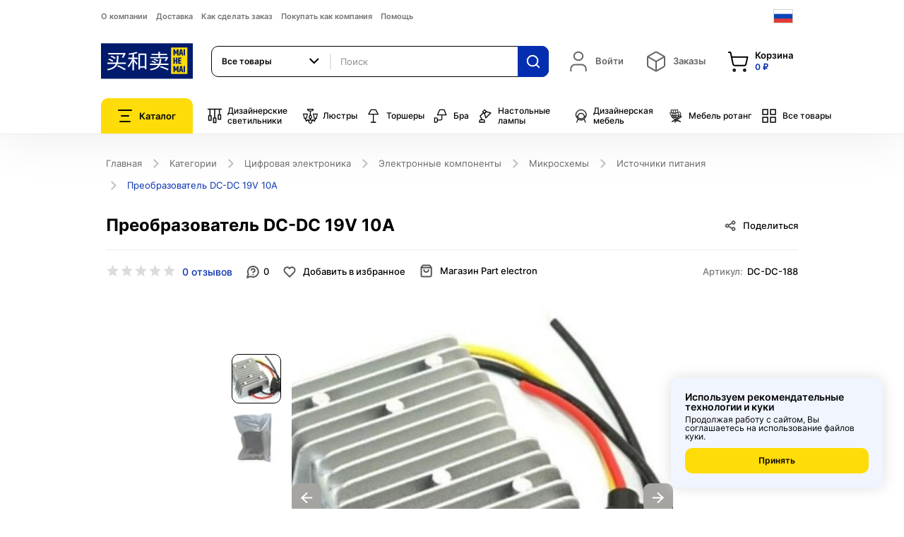

--- FILE ---
content_type: text/html; charset=utf-8
request_url: https://ru.mai-he-mai.com/catalogue/preobrazovatel-dc-dc-19v-10a_2711/
body_size: 23169
content:


<!DOCTYPE html>
<!--[if lt IE 7]>      <html lang="ru" class="no-js lt-ie9 lt-ie8 lt-ie7"> <![endif]-->
<!--[if IE 7]>         <html lang="ru" class="no-js lt-ie9 lt-ie8"> <![endif]-->
<!--[if IE 8]>         <html lang="ru" class="no-js lt-ie9"> <![endif]-->
<!--[if gt IE 8]><!-->
<html lang="ru" class="no-js"> <!--<![endif]-->
<head>


    <title>
    Купить Преобразователь DC-DC 19V 10A недорого с доставкой из Китая: характеристики, цена. Источники питания отзывы покупателей. | Интернет-магазин MAI HE MAI
</title>
    <meta name="baidu-site-verification" content="2ZiEfqOJJq"/>
    <meta http-equiv="content-type" content="text/html; charset=UTF-8"/>
    <meta name="created" content="1st Фев 2026 01:16"/>
    <meta name="description"
          content="
    Купить с гарантией качества Источники питания из Китая по низкой цене: скидки, отзывы. Выгодные цены на Преобразователь DC-DC 19V 10A.
"/>
    <meta name="keywords"
          content=""/>
    <meta name="viewport" content="width=device-width, initial-scale=1.0, maximum-scale=1"/>
    <meta name="robots" content="NOARCHIVE,NOCACHE"/>
    <!-- jQuery -->
    <script src="//ajax.googleapis.com/ajax/libs/jquery/1.9.1/jquery.min.js"></script>
    <script>window.jQuery || document.write('<script src="/static/oscar/js/jquery/jquery-1.9.1.min.js"><\/script>')</script>
    <!--[if IE]>
		<script src="//cdnjs.cloudflare.com/ajax/libs/html5shiv/r29/html5.min.js"></script>
	<![endif]-->

    
        <link rel="apple-touch-icon" sizes="180x180" href="/static/new/images/favicons/apple-touch-icon.png">
        <link rel="shortcut icon" type="image/png" sizes="32x32" href="/static/new/images/favicons/favicon-32x32.png">
        <link rel="icon" type="image/png" sizes="16x16" href="/static/new/images/favicons/favicon-16x16.png">
        <link rel="manifest" href="/static/new/images/favicons/site.webmanifest">
        <link rel="mask-icon" href="/static/new/images/favicons/safari-pinned-tab.svg" color="#5bbad5">
        <meta name="msapplication-TileColor" content="#001a6c">
        <meta name="theme-color" content="#ffffff">
    

    
    <link rel="canonical" href="https://ru.mai-he-mai.com/catalogue/preobrazovatel-dc-dc-19v-10a_2711/">
    

    
    <link rel="stylesheet" href="/static/new/css/magnific-popup.css">
	<link rel="stylesheet" href="/static/new/css/auth.css">
	<link rel="stylesheet" href="/static/new/css/auth-modal.css">
    

    
    <style>
		@font-face {
			font-display: swap;
			font-family: "Inter";
			src: url(/static/new/fonts/Inter-Regular.woff2) format("woff2"),
			url("/static/new/fonts/Inter-Regular.woff") format("woff");
			font-style: normal;
			font-weight: 400;
		}
		@font-face {
			font-display: swap;
			font-family: "Inter";
			src: url(/static/new/fonts/Inter-Medium.woff2) format("woff2"),
			url("/static/new/fonts/Inter-Medium.woff") format("woff");
			font-style: normal;
			font-weight: 500;
		}
		@font-face {
			font-display: swap;
			font-family: "Inter";
			src: url(/static/new/fonts/Inter-SemiBold.woff2) format("woff2"),
			url("/static/new/fonts/Inter-SemiBold.woff") format("woff");
			font-style: normal;
			font-weight: 600;
		}
		@font-face {
			font-display: swap;
			font-family: "Inter";
			src: url(/static/new/fonts/Inter-Bold.woff2) format("woff2"),
			url("/static/new/fonts/Inter-Bold.woff") format("woff");
			font-style: normal;
			font-weight: 700;
		}
	</style>
    <style>
        .toggle-more-individual {
            padding: 0px !important;
            border: none !important;
            margin-top: -30px;
            margin-bottom: 20px;
        }
        .toggle-more-individual.opened .arrow {
            transform: rotate(-45deg);
            border-color: #000;
            margin-top: 3px;
        }
        .toggle-more-individual:hover .arrow {
            border-color: #000;
        }
        .toggle-more-individual .arrow {
            display: block;
            border: none;
            width: 9px;
            height: 9px;
            -webkit-backface-visibility: hidden;
            backface-visibility: hidden;
            border-top: 2px solid #8e8e8e;
            border-right: 2px solid #8e8e8e;
            margin-right: 10px;
            transform: rotate(135deg);
            transition: all 0.3s ease-out;
            margin-top: -5px;
            margin-left: 2px;
        }
        .toggle-more-individual.opened + div {
            display: block !important;
        }
    </style>

    <!-- Библиотеки / менее критичные стили -->
    <link rel="stylesheet" href="/static/new/css/slick.css">
    <link rel="stylesheet" href="/static/new/css/select2.min.css">
    <link rel="stylesheet" href="/static/new/css/magnific-popup.css">
    <link rel="stylesheet" href="/static/new/css/360ImageRotate.css">
    <link rel="stylesheet" href="/static/new/css/jquery.fancybox.min.css">

	<!-- Основные стили — preload + onload -->
    <link rel="stylesheet" href="/static/new/css/main.css?v=1.0.24">

    <link rel="stylesheet" href="/static/new/css/product.css?333"


    

    

    
        




<!-- Yandex.Metrika counter --> <script type="text/javascript" > (function(m,e,t,r,i,k,a){m[i]=m[i]||function(){(m[i].a=m[i].a||[]).push(arguments)}; m[i].l=1*new Date(); for (var j = 0; j < document.scripts.length; j++) {if (document.scripts[j].src === r) { return; }} k=e.createElement(t),a=e.getElementsByTagName(t)[0],k.async=1,k.src=r,a.parentNode.insertBefore(k,a)}) (window, document, "script", "https://mc.yandex.ru/metrika/tag.js", "ym"); ym(53847115, "init", { clickmap:true, trackLinks:true, accurateTrackBounce:true, webvisor:true, ecommerce:"dataLayer" }); </script> <noscript><div><img src="https://mc.yandex.ru/watch/53847115" style="position:absolute; left:-9999px;" alt="" /></div></noscript> <!-- /Yandex.Metrika counter -->
<!-- Top.Mail.Ru counter -->
<script type="text/javascript">
var _tmr = window._tmr || (window._tmr = []);
_tmr.push({id: "3604843", type: "pageView", start: (new Date()).getTime()});
(function (d, w, id) {
  if (d.getElementById(id)) return;
  var ts = d.createElement("script"); ts.type = "text/javascript"; ts.async = true; ts.id = id;
  ts.src = "https://top-fwz1.mail.ru/js/code.js";
  var f = function () {var s = d.getElementsByTagName("script")[0]; s.parentNode.insertBefore(ts, s);};
  if (w.opera == "[object Opera]") { d.addEventListener("DOMContentLoaded", f, false); } else { f(); }
})(document, window, "tmr-code");
</script>
<noscript><div><img src="https://top-fwz1.mail.ru/counter?id=3604843;js=na" style="position:absolute;left:-9999px;" alt="Top.Mail.Ru" /></div></noscript>
<!-- /Top.Mail.Ru counter -->


    

    <link rel="alternate" href="ru.mai-he-mai.com/catalogue/preobrazovatel-dc-dc-19v-10a_2711/" hreflang="ru-ru"/>
    <link rel="alternate" href="ch.mai-he-mai.com/catalogue/preobrazovatel-dc-dc-19v-10a_2711/" hreflang="zh-cn"/>

    
        <meta name="yandex-verification" content="7099fefdb867cfd0"/>
    
</head>

<body>	
	<div class="page">
        

    <!--header-->
    
    


<header>
    
    <div class="mobileapp-top">
        <img src="/static/new/images/mobileapp-icon.png">
        <span>Открыть в приложении</span>
        <a href="#MobileAppModal" class="btn blue-btn popup-open" data-effect="mfp-zoom-in">Открыть</a>
    </div>
    
    <div class="container">
        <div class="header-top">
            <div class="header-top-content">
                
                <ul class="header-menu">
                    
                    
                    <li><a href="/about/about-mai-he-mai/">О компании</a></li>
                    <li><a href="/delivery-mhm/">Доставка</a></li>
                    <li><a href="/how-order-mhm/">Как сделать заказ</a></li>
                    <li><a href="/how-pay-scope/">Покупать как компания</a></li>
                    <li><a href="/help/">Помощь</a></li>
                </ul>
                <div class="header-close"><img width="38" height="38" src="/static/new/images/close.svg"></div>
            </div>
            <div class="header-overlay"></div>
            <div class="header-buter">
                <span></span><span></span><span></span>
            </div>
            
<a href="/" class="main-logo">
    <img width="152" height="95" src="/static/new/images/logo.svg" title="Интернет-магазин MAI HE MAI" alt="mai-he-mai.com">
</a>

            


<div class="language-block">
    <div class="language-block-toggle">
        
            
        
            
                <img width="28" height="20" class="flag" src="/static/new/images/flag-ru.svg" alt="">
            
        
            
        
    </div>
    <div class="language-block-dropdown">
        <div class="language-list">
            
            <a href="//en.mai-he-mai.com/catalogue/preobrazovatel-dc-dc-19v-10a_2711/">
                <span>
                    <img width="28" height="20" src="/static/new/images/flag-en.svg" alt="">
                    <i>English</i>
                </span>
            </a>
            
            <a href="//ru.mai-he-mai.com/catalogue/preobrazovatel-dc-dc-19v-10a_2711/">
                <span>
                    <img width="28" height="20" src="/static/new/images/flag-ru.svg" alt="">
                    <i>Russian</i>
                </span>
            </a>
            
            <a href="//ch.mai-he-mai.com/catalogue/preobrazovatel-dc-dc-19v-10a_2711/">
                <span>
                    <img width="28" height="20" src="/static/new/images/flag-zh_cn.svg" alt="">
                    <i>Simplified Chinese</i>
                </span>
            </a>
            
        </div>
    </div>
</div>

        </div>
        <div class="header-middle">
            
<a href="/" class="main-logo">
    <img width="152" height="95" src="/static/new/images/logo.svg" title="Интернет-магазин MAI HE MAI" alt="mai-he-mai.com">
</a>

            



<form action="/catalogue/" class="header-search-outer">
    <div class="search-select-block">
        <select class="search-select" name="category">
            
            <option value="all" selected="">Все товары</option>
            
                
            <option value="2600">Светильники</option>
                
            <option value="2599">Дизайнерские светильники</option>
                
            <option value="2729">Люстры</option>
                
            <option value="2595">Торшеры</option>
                
            <option value="2594">Бра</option>
                
            <option value="2596">Настольные лампы</option>
                
            <option value="2597">Дизайнерская мебель</option>
                
            <option value="51">Автомобили и аксессуары</option>
                
            <option value="2598">Мебель ротанг</option>
                
            <option value="43">Хозяйственные товары</option>
                
            <option value="36">Бытовая техника</option>
                
            <option value="2472">Товары для красоты</option>
                
            <option value="40">Спортивные товары</option>
                
            <option value="37">Мебель для дома и офиса</option>
                
            <option value="35">Цифровая электроника</option>
                
            <option value="2593">Освещение</option>
                
            
        </select>
    </div>
    <div class="input-block">
        <input value="" type="text" name="q" class="form-control" placeholder="Поиск">
    </div>
    <button type="submit"><img width="22" height="22" src="/static/new/images/search.svg" alt=""></button>
    <div class="header-search-dropdown">
        <div class="header-search-content">
            <div class="header-search-list">
            </div>
        </div>
    </div>
</form>
            <div class="header-information">
                <!-- Профиль -->
                

<div class="header-information-block">
    
        <a href="#AuthModal" class="header-information-link empty popup-open" data-effect="mfp-zoom-in" id="login_link">
            <img class="icon" width="32" height="32" src="/static/new/images/user.svg">
            <div>
                <div class="type">Войти</div>
            </div>
        </a>
    
</div>

                <!-- //Профиль -->
                <!-- Заказы и Корзина -->
                



<div class="header-information-block">
    
    <div class="header-information-block">
        <a class="header-information-link empty">
            <img class="icon" width="32" height="32" src="/static/new/images/order-box.svg">
            <div>
                <div class="type">Заказы</div>
            </div>
        </a>
    </div>
    
</div>
<!-- Корзина -->
<div class="header-information-block" data-basket-block>
    <a href="/basket/" class="header-information-link">
        <img class="icon" width="32" height="32" src="/static/new/images/shopping-bag.svg">
        <div>
            <div class="type">Корзина</div>
            <div class="value">
        0 ₽
        </div>
        </div>
    </a>
    





<div class="header-information-dropdown cart-dropdown">
    <div class="cart-dropdown-content">
        
            <div>Ваша корзина пуста</div>
        
    </div>
</div>
</div>
<!-- //Корзина -->
                <!-- //Заказы и Корзина -->
                
            </div>
        </div>
        <div class="header-bottom">
            <!-- Каталог -->
            







<div class="header-catalog">
    <div class="header-catalog-toggle">
        <img width="20" height="18" src="/static/new/images/catalog.svg" alt="">
        Каталог
    </div>
    <div class="header-catalog-dropdown">
        <div class="header-catalog-content">
            <div class="header-catalog-close">
                <img width="38" height="38" src="/static/new/images/close.svg" alt="">
            </div>
            <ul class="header-catalog-list">
                
                <li>
                    <a href="/catalogue/" class="no-subcatalog">
                        <div class="icon">
                            <img width="24" height="24" src="/static/new/images/catalog/items-all.svg" alt="Mai-he-mai">
                        </div>
                        <span>Все товары</span>
                    </a>
                </li>

                
                    
                        
                <li class="top-border">
                        
                    <a href="/catalogue/category/dizainerskie-svetilniki_2599/" class="no-subcatalog">
                        <div class="icon">
                        
                            <img width="22" height="22" src="/media/categories/lamp-design_alnaEHH.svg" alt="Дизайнерские светильники">
                        
                        </div>
                        <span>Дизайнерские светильники</span>
                    </a>
                </li>
                    
                        
                <li>
                        
                    <a href="/catalogue/category/liustry_2729/" class="no-subcatalog">
                        <div class="icon">
                        
                            <img width="22" height="22" src="/media/categories/Capa_1.svg" alt="Люстры">
                        
                        </div>
                        <span>Люстры</span>
                    </a>
                </li>
                    
                        
                <li>
                        
                    <a href="/catalogue/category/torshery_2595/" class="no-subcatalog">
                        <div class="icon">
                        
                            <img width="22" height="22" src="/media/categories/lamp-floor.svg" alt="Торшеры">
                        
                        </div>
                        <span>Торшеры</span>
                    </a>
                </li>
                    
                        
                <li>
                        
                    <a href="/catalogue/category/bra_2594/" class="no-subcatalog">
                        <div class="icon">
                        
                            <img width="22" height="22" src="/media/categories/lamp-wall-up.svg" alt="Бра">
                        
                        </div>
                        <span>Бра</span>
                    </a>
                </li>
                    
                        
                <li>
                        
                    <a href="/catalogue/category/nastolnye-lampy_2596/" class="no-subcatalog">
                        <div class="icon">
                        
                            <img width="22" height="22" src="/media/categories/lamp-desk.svg" alt="Настольные лампы">
                        
                        </div>
                        <span>Настольные лампы</span>
                    </a>
                </li>
                    
                        
                <li>
                        
                    <a href="/catalogue/category/dizainerskaia-mebel_2597/" class="no-subcatalog">
                        <div class="icon">
                        
                            <img width="22" height="22" src="/media/categories/furniture-design.svg" alt="Дизайнерская мебель">
                        
                        </div>
                        <span>Дизайнерская мебель</span>
                    </a>
                </li>
                    
                        
                <li>
                        
                    <a href="/catalogue/category/mebel-iz-rotanga_2598/" class="no-subcatalog">
                        <div class="icon">
                        
                            <img width="22" height="22" src="/media/categories/furniture-rattan.svg" alt="Мебель ротанг">
                        
                        </div>
                        <span>Мебель ротанг</span>
                    </a>
                </li>
                    
                        
                <li class="top-border">
                        
                    <a href="/catalogue/category/svetilniki_2600/" data-subcatalog="#subcatalog2600">
                        <div class="icon">
                        
                            <img width="22" height="22" src="/media/categories/lamp-design_alnaEHH_RaecegY.svg" alt="Светильники">
                        
                        </div>
                        <span>Светильники</span>
                    </a>
                </li>
                    
                        
                <li>
                        
                    <a href="/catalogue/category/avtomobili-i-aksessuary_51/" data-subcatalog="#subcatalog51">
                        <div class="icon">
                        
                            <img width="22" height="22" src="/media/categories/car.svg" alt="Автомобили и аксессуары">
                        
                        </div>
                        <span>Автомобили и аксессуары</span>
                    </a>
                </li>
                    
                        
                <li>
                        
                    <a href="/catalogue/category/khoziaistvennye-tovary_43/" data-subcatalog="#subcatalog43">
                        <div class="icon">
                        
                            <img width="22" height="22" src="/media/categories/hammer.svg" alt="Хозяйственные товары">
                        
                        </div>
                        <span>Хозяйственные товары</span>
                    </a>
                </li>
                    
                        
                <li>
                        
                    <a href="/catalogue/category/bytovaia-tekhnika_36/" data-subcatalog="#subcatalog36">
                        <div class="icon">
                        
                            <img width="22" height="22" src="/media/categories/refrigerator.svg" alt="Бытовая техника">
                        
                        </div>
                        <span>Бытовая техника</span>
                    </a>
                </li>
                    
                        
                <li>
                        
                    <a href="/catalogue/category/tovary-dlia-krasoty_2472/" data-subcatalog="#subcatalog2472">
                        <div class="icon">
                        
                            <img width="22" height="22" src="/media/categories/shampoo.svg" alt="Товары для красоты">
                        
                        </div>
                        <span>Товары для красоты</span>
                    </a>
                </li>
                    
                        
                <li>
                        
                    <a href="/catalogue/category/sportivnye-tovary_40/" data-subcatalog="#subcatalog40">
                        <div class="icon">
                        
                            <img width="22" height="22" src="/media/categories/bike.svg" alt="Спортивные товары">
                        
                        </div>
                        <span>Спортивные товары</span>
                    </a>
                </li>
                    
                        
                <li>
                        
                    <a href="/catalogue/category/mebel-dlia-doma-i-ofisa_37/" data-subcatalog="#subcatalog37">
                        <div class="icon">
                        
                            <img width="22" height="22" src="/media/categories/sofa.svg" alt="Мебель для дома и офиса">
                        
                        </div>
                        <span>Мебель для дома и офиса</span>
                    </a>
                </li>
                    
                        
                <li>
                        
                    <a href="/catalogue/category/tsifrovaia-elektronika_35/" data-subcatalog="#subcatalog35">
                        <div class="icon">
                        
                            <img width="22" height="22" src="/media/categories/headphones.svg" alt="Цифровая электроника">
                        
                        </div>
                        <span>Цифровая электроника</span>
                    </a>
                </li>
                    
                        
                <li>
                        
                    <a href="/catalogue/category/osveshchenie-dlia-doma_2593/" data-subcatalog="#subcatalog2593">
                        <div class="icon">
                        
                            <img width="22" height="22" src="/media/categories/lamp-design.svg" alt="Освещение">
                        
                        </div>
                        <span>Освещение</span>
                    </a>
                </li>
                    
                

                
                <li class="top-border">
                    <a href="/offers/" class="no-subcatalog">
                        <div class="icon"><img width="24" height="24" src="/static/new/images/catalog/flame.svg" alt=""></div>
                        <span>Предложения</span>
                    </a>
                </li>
                
            </ul>
            
                
                    
                
                    
                
                    
                
                    
                
                    
                
                    
                
                    
                
                    
            <div id="subcatalog2600" class="header-subcatalog">
                <ul class="header-subcatalog-list">
                    <li>
                        <a href="/catalogue/category/svetilniki_2600/" class="main-link">Светильники</a>
                    </li>
                    
                    <li>
                        <a href="/catalogue/category/svetilniki/trekovye-svetilniki_2627/">Трековые светильники</a>
                    </li>
                    
                    <li>
                        <a href="/catalogue/category/svetilniki/landshaftnye-svetilniki_2613/">Ландшафтные светильники</a>
                    </li>
                    
                    <li>
                        <a href="/catalogue/category/svetilniki/komplektuiushchie_2612/">Комплектующие к светильникам</a>
                    </li>
                    
                    <li>
                        <a href="/catalogue/category/svetilniki/retro-lampy_2610/">Ретро лампы</a>
                    </li>
                    
                    <li>
                        <a href="/catalogue/category/svetilniki/tekhnicheskii-svet_2609/">Технический свет</a>
                    </li>
                    
                    <li>
                        <a href="/catalogue/category/svetilniki/dlia-barov-kafe-i-restoranov_2608/">Светильники для баров, кафе и ресторанов</a>
                    </li>
                    
                    <li>
                        <a href="/catalogue/category/svetilniki/torshery_2606/">Торшеры</a>
                    </li>
                    
                    <li>
                        <a href="/catalogue/category/svetilniki/nastolnye-lampy_2605/">Настольные лампы</a>
                    </li>
                    
                    <li>
                        <a href="/catalogue/category/svetilniki/bra_2604/">Бра</a>
                    </li>
                    
                    <li>
                        <a href="/catalogue/category/svetilniki/potolochnye-svetilniki_2603/">Потолочные светильники</a>
                    </li>
                    
                    <li>
                        <a href="/catalogue/category/svetilniki/liustry_2602/">Люстры</a>
                    </li>
                    
                    <li>
                        <a href="/catalogue/category/svetilniki/podvesnye_2601/">Подвесные светильники</a>
                    </li>
                    
                </ul>
            </div>       
                    
                
                    
            <div id="subcatalog51" class="header-subcatalog">
                <ul class="header-subcatalog-list">
                    <li>
                        <a href="/catalogue/category/avtomobili-i-aksessuary_51/" class="main-link">Автомобили и аксессуары</a>
                    </li>
                    
                    <li>
                        <a href="/catalogue/category/avtomobili-i-aksessuary/kitaiskie-zapchasti-dlia-avtomobilei_2730/">Китайские запчасти для автомобилей</a>
                    </li>
                    
                    <li>
                        <a href="/catalogue/category/avtomobili-i-aksessuary/sigvei_2533/">Сигвеи</a>
                    </li>
                    
                    <li>
                        <a href="/catalogue/category/avtomobili-i-aksessuary/elektromobili_2521/">Электромобили</a>
                    </li>
                    
                    <li>
                        <a href="/catalogue/category/avtomobili-i-aksessuary/elektroskeitbordy_2522/">Электроскейтборды</a>
                    </li>
                    
                    <li>
                        <a href="/catalogue/category/avtomobili-i-aksessuary/zariadnye-stantsii-dlia-elektromobilei_2520/">Зарядные станции для электромобилей</a>
                    </li>
                    
                    <li>
                        <a href="/catalogue/category/avtomobili-i-aksessuary/elektrosamokaty_2519/">Электросамокаты</a>
                    </li>
                    
                    <li>
                        <a href="/catalogue/category/avtomobili-i-aksessuary/elektrokvadrotsikly_2518/">Электроквадроциклы</a>
                    </li>
                    
                    <li>
                        <a href="/catalogue/category/avtomobili-i-aksessuary/elektrovelosipedy_2517/">Электровелосипеды</a>
                    </li>
                    
                    <li>
                        <a href="/catalogue/category/avtomobili-i-aksessuary/motorikshi_2509/">Моторикши</a>
                    </li>
                    
                    <li>
                        <a href="/catalogue/category/avtomobili-i-aksessuary/velorikshi_2508/">Велорикши</a>
                    </li>
                    
                    <li>
                        <a href="/catalogue/category/avtomobili-i-aksessuary/avtomobili-i-aksessuary/mototsikly_333/">Мотоциклы</a>
                    </li>
                    
                    <li>
                        <a href="/catalogue/category/avtomobili-i-aksessuary/elektromototsikl_2480/">Электромотоцикл</a>
                    </li>
                    
                </ul>
            </div>       
                    
                
                    
            <div id="subcatalog43" class="header-subcatalog">
                <ul class="header-subcatalog-list">
                    <li>
                        <a href="/catalogue/category/khoziaistvennye-tovary_43/" class="main-link">Хозяйственные товары</a>
                    </li>
                    
                    <li>
                        <a href="/catalogue/category/khoziaistvennye-tovary/khoziaistvennye-tovary/bytovaia-khimiia_238/">Бытовая химия</a>
                    </li>
                    
                </ul>
            </div>       
                    
                
                    
            <div id="subcatalog36" class="header-subcatalog">
                <ul class="header-subcatalog-list">
                    <li>
                        <a href="/catalogue/category/bytovaia-tekhnika_36/" class="main-link">Бытовая техника</a>
                    </li>
                    
                    <li>
                        <a href="/catalogue/category/bytovaia-tekhnika/bytovaia-tekhnika/stiralnye-mashiny_108/">Стиральные машины</a>
                    </li>
                    
                    <li>
                        <a href="/catalogue/category/bytovaia-tekhnika/bytovaia-tekhnika/klimaticheskaia-tekhnika_132/">Климатическая техника</a>
                    </li>
                    
                    <li>
                        <a href="/catalogue/category/bytovaia-tekhnika/bytovaia-tekhnika/vodoochistiteli_117/">Водоочистители</a>
                    </li>
                    
                </ul>
            </div>       
                    
                
                    
            <div id="subcatalog2472" class="header-subcatalog">
                <ul class="header-subcatalog-list">
                    <li>
                        <a href="/catalogue/category/tovary-dlia-krasoty_2472/" class="main-link">Товары для красоты</a>
                    </li>
                    
                    <li>
                        <a href="/catalogue/category/tovary-dlia-krasoty/balzamy-dlia-volos_2516/">Бальзамы для волос</a>
                    </li>
                    
                    <li>
                        <a href="/catalogue/category/tovary-dlia-krasoty/ukhod-za-kozhei-nog_2515/">Уход за кожей ног</a>
                    </li>
                    
                    <li>
                        <a href="/catalogue/category/tovary-dlia-krasoty/zubnye-shchetki_2514/">Уход за полостью рта</a>
                    </li>
                    
                    <li>
                        <a href="/catalogue/category/tovary-dlia-krasoty/ukhod-za-kozhei-ruk_2513/">Уход за кожей рук</a>
                    </li>
                    
                    <li>
                        <a href="/catalogue/category/tovary-dlia-krasoty/efirnye-masla_2512/">Эфирные масла</a>
                    </li>
                    
                    <li>
                        <a href="/catalogue/category/tovary-dlia-krasoty/kraska-dlia-volos_2511/">Краска для волос</a>
                    </li>
                    
                    <li>
                        <a href="/catalogue/category/tovary-dlia-krasoty/zhidkoe-mylo_2510/">Жидкое мыло</a>
                    </li>
                    
                    <li>
                        <a href="/catalogue/category/tovary-dlia-krasoty/ukhod-za-gubami_2507/">Уход за губами</a>
                    </li>
                    
                    <li>
                        <a href="/catalogue/category/tovary-dlia-krasoty/sredstva-dlia-ukladki-volos_2506/">Средства для укладки волос</a>
                    </li>
                    
                    <li>
                        <a href="/catalogue/category/tovary-dlia-krasoty/aksessuary_2505/">Аксессуары</a>
                    </li>
                    
                    <li>
                        <a href="/catalogue/category/tovary-dlia-krasoty/lechebnaia-kosmetika_2504/">Лечебная косметика</a>
                    </li>
                    
                    <li>
                        <a href="/catalogue/category/tovary-dlia-krasoty/loson-dlia-volos_2502/">Лосьон для волос</a>
                    </li>
                    
                    <li>
                        <a href="/catalogue/category/tovary-dlia-krasoty/dekorativnaia-kosmetika_2501/">Декоративная косметика</a>
                    </li>
                    
                    <li>
                        <a href="/catalogue/category/tovary-dlia-krasoty/gel-dlia-dusha_2489/">Уход за телом</a>
                    </li>
                    
                    <li>
                        <a href="/catalogue/category/tovary-dlia-krasoty/podarochnyi-nabor_2488/">Подарочный набор</a>
                    </li>
                    
                    <li>
                        <a href="/catalogue/category/tovary-dlia-krasoty/essentsiia_2487/">Эссенция</a>
                    </li>
                    
                    <li>
                        <a href="/catalogue/category/tovary-dlia-krasoty/ukhod-za-kozhei-vokrug-glaz_2486/">Уход за кожей вокруг глаз</a>
                    </li>
                    
                    <li>
                        <a href="/catalogue/category/tovary-dlia-krasoty/sredstva-dlia-ochishcheniia-litsa_2481/">Средства для очищения лица</a>
                    </li>
                    
                    <li>
                        <a href="/catalogue/category/tovary-dlia-krasoty/maski-dlia-litsa_2479/">Маски для лица</a>
                    </li>
                    
                    <li>
                        <a href="/catalogue/category/tovary-dlia-krasoty/uvlazhnenie-i-pitanie-kozhi-litsa_2478/">Увлажнение и питание кожи лица</a>
                    </li>
                    
                    <li>
                        <a href="/catalogue/category/tovary-dlia-krasoty/shampuni-dlia-volos_2477/">Шампуни для волос</a>
                    </li>
                    
                    <li>
                        <a href="/catalogue/category/tovary-dlia-krasoty/maski-i-syvorotki-dlia-volos_2476/">Маски и сыворотки для волос</a>
                    </li>
                    
                    <li>
                        <a href="/catalogue/category/tovary-dlia-krasoty/zhenskaia-parfiumeriia_2475/">Женская парфюмерия</a>
                    </li>
                    
                </ul>
            </div>       
                    
                
                    
            <div id="subcatalog40" class="header-subcatalog">
                <ul class="header-subcatalog-list">
                    <li>
                        <a href="/catalogue/category/sportivnye-tovary_40/" class="main-link">Спортивные товары</a>
                    </li>
                    
                    <li>
                        <a href="/catalogue/category/sportivnye-tovary/vesy-napolnye_2546/">Весы напольные</a>
                    </li>
                    
                    <li>
                        <a href="/catalogue/category/sportivnye-tovary/sportivnye-tovary/velosport_872/">Велоспорт</a>
                    </li>
                    
                </ul>
            </div>       
                    
                
                    
            <div id="subcatalog37" class="header-subcatalog">
                <ul class="header-subcatalog-list">
                    <li>
                        <a href="/catalogue/category/mebel-dlia-doma-i-ofisa_37/" class="main-link">Мебель для дома и офиса</a>
                    </li>
                    
                    <li>
                        <a href="/catalogue/category/mebel-dlia-doma-i-ofisa/obedennye-stulia_2742/">Обеденные стулья</a>
                    </li>
                    
                    <li>
                        <a href="/catalogue/category/mebel-dlia-doma-i-ofisa/obedennye-komplekty_2741/">Обеденные комплекты</a>
                    </li>
                    
                    <li>
                        <a href="/catalogue/category/mebel-dlia-doma-i-ofisa/predmety-interera_2738/">Предметы интерьера</a>
                    </li>
                    
                    <li>
                        <a href="/catalogue/category/mebel-dlia-doma-i-ofisa/sadovye-obedennye-komplekty_2532/">Садовые обеденные комплекты</a>
                    </li>
                    
                    <li>
                        <a href="/catalogue/category/mebel-dlia-doma-i-ofisa/sadovye-stulia_2531/">Садовые стулья</a>
                    </li>
                    
                    <li>
                        <a href="/catalogue/category/mebel-dlia-doma-i-ofisa/podvesnye-kresla_2530/">Подвесные кресла</a>
                    </li>
                    
                    <li>
                        <a href="/catalogue/category/mebel-dlia-doma-i-ofisa/sadovye-kresla_2529/">Садовые кресла</a>
                    </li>
                    
                    <li>
                        <a href="/catalogue/category/mebel-dlia-doma-i-ofisa/sad-i-dacha_2523/">Мебель для сада и дачи</a>
                    </li>
                    
                    <li>
                        <a href="/catalogue/category/mebel-dlia-doma-i-ofisa/mebel-dlia-doma-i-ofisa/mebel-dlia-doma_142/">Мебель для дома</a>
                    </li>
                    
                    <li>
                        <a href="/catalogue/category/mebel-dlia-doma-i-ofisa/mebel-dlia-doma-i-ofisa/osveshchenie-dlia-doma_891/">Освещение для дома</a>
                    </li>
                    
                    <li>
                        <a href="/catalogue/category/mebel-dlia-doma-i-ofisa/mebel-dlia-doma-i-ofisa/gostinichnaia-mebel_144/">Гостиничная мебель</a>
                    </li>
                    
                </ul>
            </div>       
                    
                
                    
            <div id="subcatalog35" class="header-subcatalog">
                <ul class="header-subcatalog-list">
                    <li>
                        <a href="/catalogue/category/tsifrovaia-elektronika_35/" class="main-link">Цифровая электроника</a>
                    </li>
                    
                    <li>
                        <a href="/catalogue/category/tsifrovaia-elektronika/elektronnye-komponenty_2540/">Электронные компоненты</a>
                    </li>
                    
                    <li>
                        <a href="/catalogue/category/tsifrovaia-elektronika/tsifrovaia-elektronika/kompiutery-i-komplektuiushchie_94/">Компьютеры и комплектующие</a>
                    </li>
                    
                    <li>
                        <a href="/catalogue/category/tsifrovaia-elektronika/tsifrovaia-elektronika/sotovye-telefony_92/">Сотовые телефоны</a>
                    </li>
                    
                    <li>
                        <a href="/catalogue/category/tsifrovaia-elektronika/tsifrovaia-elektronika/foto-i-videokamery_93/">Фото и видеокамеры</a>
                    </li>
                    
                    <li>
                        <a href="/catalogue/category/tsifrovaia-elektronika/tsifrovaia-elektronika/audiotekhnika_95/">Аудиотехника</a>
                    </li>
                    
                    <li>
                        <a href="/catalogue/category/tsifrovaia-elektronika/tsifrovaia-elektronika/televizory-i-videotekhnika_96/">Телевизоры и видеотехника</a>
                    </li>
                    
                    <li>
                        <a href="/catalogue/category/tsifrovaia-elektronika/tsifrovaia-elektronika/setevoe-oborudovanie_104/">Сетевое оборудование</a>
                    </li>
                    
                    <li>
                        <a href="/catalogue/category/tsifrovaia-elektronika/gadzhety_2543/">Электронные Гаджеты</a>
                    </li>
                    
                    <li>
                        <a href="/catalogue/category/tsifrovaia-elektronika/tsifrovaia-elektronika/ofisnaia-tekhnika-i-periferiia_101/">Офисная техника и периферия</a>
                    </li>
                    
                </ul>
            </div>       
                    
                
                    
            <div id="subcatalog2593" class="header-subcatalog">
                <ul class="header-subcatalog-list">
                    <li>
                        <a href="/catalogue/category/osveshchenie-dlia-doma_2593/" class="main-link">Освещение</a>
                    </li>
                    
                    <li>
                        <a href="/catalogue/category/osveshchenie-dlia-doma/svetilniki-v-detskuiu_2707/">Светильники в детскую</a>
                    </li>
                    
                    <li>
                        <a href="/catalogue/category/osveshchenie-dlia-doma/nastolnye-lampy_2703/">Настольные лампы</a>
                    </li>
                    
                    <li>
                        <a href="/catalogue/category/osveshchenie-dlia-doma/torshery_2698/">Дизайнерские торшеры</a>
                    </li>
                    
                    <li>
                        <a href="/catalogue/category/osveshchenie-dlia-doma/liustry_2662/">Дизайнерские люстры</a>
                    </li>
                    
                    <li>
                        <a href="/catalogue/category/osveshchenie-dlia-doma/osveshchenie-dizainerskie_2654/">Дизайнерское освещение</a>
                    </li>
                    
                    <li>
                        <a href="/catalogue/category/osveshchenie-dlia-doma/svetilniki_2628/">Светильники</a>
                    </li>
                    
                </ul>
            </div>       
                    
                
            
            
            
        </div>
        <div class="header-subcatalog-mobile">
            <div class="header-subcatalog-return">
                <img width="22" height="22" src="/static/new/images/chevron-left.svg" alt="">
                Назад
            </div>
            <div class="header-catalog-close"><img width="38" height="38" src="/static/new/images/close.svg" alt=""></div>
        </div>
    </div>
</div>

<div class="header-catalog-favorites">
    
    
        
    <a href="/catalogue/category/dizainerskie-svetilniki_2599/">
        
        <img width="22" height="22" src="/media/categories/lamp-design_alnaEHH.svg" alt="Дизайнерские светильники">
        
        Дизайнерские светильники
    </a>
        
    <a href="/catalogue/category/liustry_2729/">
        
        <img width="22" height="22" src="/media/categories/Capa_1.svg" alt="Люстры">
        
        Люстры
    </a>
        
    <a href="/catalogue/category/torshery_2595/">
        
        <img width="22" height="22" src="/media/categories/lamp-floor.svg" alt="Торшеры">
        
        Торшеры
    </a>
        
    <a href="/catalogue/category/bra_2594/">
        
        <img width="22" height="22" src="/media/categories/lamp-wall-up.svg" alt="Бра">
        
        Бра
    </a>
        
    <a href="/catalogue/category/nastolnye-lampy_2596/">
        
        <img width="22" height="22" src="/media/categories/lamp-desk.svg" alt="Настольные лампы">
        
        Настольные лампы
    </a>
        
    <a href="/catalogue/category/dizainerskaia-mebel_2597/">
        
        <img width="22" height="22" src="/media/categories/furniture-design.svg" alt="Дизайнерская мебель">
        
        Дизайнерская мебель
    </a>
        
    <a href="/catalogue/category/mebel-iz-rotanga_2598/">
        
        <img width="22" height="22" src="/media/categories/furniture-rattan.svg" alt="Мебель ротанг">
        
        Мебель ротанг
    </a>
        
    
    <a href="/catalogue/">
        <img width="24" height="24" src="/static/new/images/catalog/items-all.svg" alt="Все товары">
        Все товары
    </a>
</div>
            <!-- //Каталог -->
        </div>
    </div>

    <!-- mobile-bottom -->
    <div class="mobile-bottom">
        <div class="mobile-catalog-toggle">
            <img width="20" height="18" src="/static/new/images/catalog.svg">
            Каталог
        </div>
        <div class="mobile-bottom-menu">
            <a href="/">
                <div class="icon">
                    <img width="28" height="28" src="/static/new/images/home.svg">
                </div>
                <span>Главная</span>
            </a>
            
            <a href="#AuthModal" class="popup-open" data-effect="mfp-zoom-in">
                <div class="icon">
                    <img width="28" height="28" src="/static/new/images/user.svg" class="icon">
                </div>
                <span>Войти</span>
            </a>
            <a href="#AuthModal" class="popup-open" data-effect="mfp-zoom-in">
                <div class="icon">
                    <img width="28" height="28" src="/static/new/images/order-box.svg" class="icon">
                </div>
                <span>Заказы</span>
            </a>
            
            <a href="/basket/">
                <div class="icon">
                    <img width="28" height="28" src="/static/new/images/shopping-bag.svg" class="icon">
                </div>
                
                <span>Корзина</span>
                
            </a>
        </div>
    </div>
    <!-- // mobile-bottom -->

</header>
    
    <!--Модалка списка-->
    <div id="AuthModal" class="popup-modal mfp-hide mfp-with-anim"> 
        <div class="popup-content">
            <form action="/chat/login-new/" method="post" class="login-form enter-form simple-form">
                <div class="form-qr" style="display: none;max-width: 224px;margin: auto;">
                    <div id="qr"></div>
                    <br>
                    <br>
                    <a href="#" toggle-qr class="btn darkblue-btn"><span>Назад</span></a>
                </div>
                <div class="form-body">
                    <input type="hidden" name="csrfmiddlewaretoken" value="gUchsDb8JyE6MEFBA4sFEUVfQ775i1JkhX9JGfUKWbdVgG3i89F7NJYhQMAmUpeT">
                    <a href="#qr-code" id="qr-code">
                        <img src="/static/new/images/qr-code.svg">
                    </a>
                    <div class="form-title">Вход/Регистрация</div>
                    <div class="form-note">Для <span>входа или регистрации</span> просто введите email ниже, мы отправим вам код подтверждения после чего вы сможете продолжить покупки</div>
                    
                    <div class="input-block">
                        <div class="custom-input-label">Email</div>
                        <input type="email" name="email" maxlength="320" class="custom-input" required="" id="id_email">
                    </div>
                    <div class="input-block input-block-code" style="display:none">
                        <div class="custom-input-label">Код подтверждения</div>
                        <input type="text" name="code" maxlength="254" class="custom-input">
                        <div class="send-repeat-code">
                            <font>Отправить еще раз через <span id="timer">60 сек</span></font>
                            <button class="resendButton" type="button" style="display:none">Отправить еще раз</button>
                        </div>
                    </div>
                    <input type="hidden" name="login_submit" value="Log In">
                    <button type="submit" class="btn darkblue-btn"><span>Войти</span></button>
                    <div class="form-agreement">Нажимая Войти, вы принимаете правила на платформе MAI HE MAI. <a href="/rules/">Условия использования</a> и <a href="/privacy/">Правила конфиденциальности</a>.</div>
                </div>
            </form>
            <button class="mfp-close" type="button"><img width="34" height="34" src="/static/new/images/close.svg"></button>
        </div>
    </div>
    <script src="/static/new/js/qrcode.min.js"></script>
    <script>
        document.addEventListener("DOMContentLoaded", function() {
            var resendButton = $('.resendButton');
            // Функция обратного отсчёта
            function startCountdownNew() {
                textElement.fadeIn(0);
                resendButton.fadeOut(0);
                interval = setInterval(() => {
                    countdown--;
                    timerElement.text(countdown + " сек");
                    if (countdown <= 0) {
                        clearInterval(interval);
                        textElement.fadeOut(0);
                        resendButton.fadeIn(0);
                        countdown = 60;
                    }
                }, 1000);
            }
            $(document).on('click', '.resendButton', function(e) {
                e.preventDefault();
                inputCode.attr('required', false);
                inputCode.val('');
                customActive();
                $('.login-form').submit();
            });
            $(document).on('submit', '.login-form', function(e) {
                e.preventDefault();
                var submitButton = $('.login-form [type="submit"]');
                submitButton.addClass('loading').attr('disabled', true);
                $.ajax({
                    type: 'POST',
                    url: '/chat/login-new/',
                    data: $('.login-form').serialize(),
                    success: function(data) {
                        
                        submitButton.removeClass('loading').attr('disabled', false);
                        if (data.success && data.action == 'send_code') {
                            blockCode.fadeIn(0);
                            inputCode.attr('required', true).focus();
                            startCountdownNew();
                        } else if (data.success && data.action == 'login') {
                            $('.login-form').hide();
                            window.location.href = window.location.href;
                            
                        } else if (data.password) {
                            
                        } else if (data.invalid) {
                            $('.form-note').after('<div class="error-note">'+data.invalid+'</div>');
                        } else if (data.error) {
                            inputCode.after('<div class="input-error-note">'+data.error+'</div>');
                            submitButton.attr('disabled', true);
                        }
                    },
                    error: function(xhr, status, error) {
                        console.log('Произошла ошибка:', error);
                        console.log(xhr, status);
                    }
                })
                if (typeof ym !== 'undefined') ym(53847115,'reachGoal','login');
            });
            $(document).on('click', '#qr-code, [toggle-qr]', function(e) {
                e.preventDefault();
                if ($(this).is('#qr-code')) {
                    $.ajax({
                        url: '/accounts/login/?rid_json=true',
                        success: function(response) {
                            const rid = response.rid;
                            const qrData = response.qr_text;
                            $('#qr').html('');
                            // Генерация QR
                            new QRCode(document.getElementById('qr'), {
                                text: qrData,
                                width: 224,
                                height: 224,
                                correctLevel: QRCode.CorrectLevel.M
                            });

                            // Инициализация WebSocket
                            const wsScheme = location.protocol === 'https:' ? 'wss' : 'ws';
                            const ws = new WebSocket(`${wsScheme}://${location.host}/ws-qr/${encodeURIComponent(rid)}/`);

                            ws.onmessage = async (e) => {
                                const data = JSON.parse(e.data);
                                if (data.type !== 'qr_status') return;

                                if (data.status === 'approved' && data.browser_token) {
                                    const form = new FormData();
                                    const csrf = $('[name="csrfmiddlewaretoken"]').val();
                                    form.append('csrfmiddlewaretoken', csrf);
                                    form.append('rid', rid);
                                    form.append('t', data.browser_token);

                                    const res = await fetch('/mobileapp/qr-login/finalize/', {
                                        method: 'POST',
                                        body: form,
                                        credentials: 'include'
                                    });

                                    if (res.ok) {
                                        window.location.reload();
                                    } else {
                                        alert('Ошибка входа');
                                    }
                                } else if (data.status === 'expired') {
                                    alert('QR истёк, обновите страницу.');
                                }
                            };

                            ws.onclose = () => {
                                console.warn('Соединение с сервером потеряно.');
                            };
                        }
                    })
                }
                $('#AuthModal form > .form-qr, #AuthModal form > .form-body').fadeToggle(0);
            })
        });
    </script>
    
    
    <!--//header-->

    <!--main-content-->
    <main class="main-content">
        <div class="container">

            

            
            
                
    <div class="breadcrumbs-outer">
        <ul class="breadcrumbs">
            <li><a href="/">Главная</a></li>
            <li><a href="/catalogue/">Категории</a></li>
            
                
            <li>
                <a href="/catalogue/category/tsifrovaia-elektronika_35/">Цифровая электроника</a>
            </li>
                
            <li>
                <a href="/catalogue/category/tsifrovaia-elektronika/elektronnye-komponenty_2540/">Электронные компоненты</a>
            </li>
                
            <li>
                <a href="/catalogue/category/tsifrovaia-elektronika/elektronnye-komponenty/mikroskhemy_2541/">Микросхемы</a>
            </li>
                
            <li>
                <a href="/catalogue/category/tsifrovaia-elektronika/elektronnye-komponenty/mikroskhemy/istochniki-pitaniia_2542/">Источники питания</a>
            </li>
                
                <li><span>Преобразователь DC-DC 19V 10A</span></li>

                
                
            
        </ul>
    </div>

                

                
                    



<div id="messages">





                







                    














</div>

                
                
                <div class="content">
                    

                    
                    <div id="promotions">
                        
                    </div>

                    
                    <div id="content_inner">

    <!-- product-section -->
    <div class="simple-section">

        <div class="product-top-block">

            <div class="product-top-title">
                <h1>Преобразователь DC-DC 19V 10A</h1>
            </div>
            <div class="product-top-content">
                <div class="product-top-options">
                    <a href="#product-reviews" class="product-top-reviews to-scroll">
                        <div class="product-current-rating product-rating" data-rating=""></div>
                        <span>0 отзывов</span>
                    </a>
                    <div class="line"></div>
                    <a href="#product-reviews" class="product-top-link product-top-questions to-scroll">
                        <div class="pic">
                            <img width="18" height="18" class=" ls-is-cached lazyloaded" data-src="/static/new/images/help.svg" src="/static/new/images/help.svg">
                        </div>
                        <span>0 <i>вопросов</i></span>
                    </a>
                    
                        




    <a href="#AuthModal" class="product-top-link product-top-favorites popup-open" data-effect="mfp-zoom-in">
        <div class="pic">
            <div class="icon"></div>
        </div>
        <span>Добавить в избранное</span>
    </a>


                    
                    <a href="/catalogue/preobrazovatel-dc-dc-19v-10a_2711/" data-title="Купить Преобразователь DC-DC 19V 10A недорого с доставкой из Китая: характеристики, цена. Источники питания отзывы покупателей." class="product-top-link product-top-share">
                        <div class="pic">
                            <img width="16" height="15" class="lazyload" data-src="/static/new/images/product-share.svg">
                        </div>
                        <span>Поделиться</span>
                    </a>
                </div>
                <div class="insert-block-top">
                    <a href="/sellers/part-electron-35" class="product-top-link product-top-shop">
                        <div class="pic">
                            <img width="19" height="19" class="lazyload" data-src="/static/new/images/product-shop.svg">
                        </div>
                        <span>Магазин Part electron</span>
                    </a>
                </div>
                <div class="product-top-articul">Артикул: <span>DC-DC-188</span></div>
            </div>
        </div>

        <div class="product-detail">
            <!-- product-gallery -->
        
            




<div class="product-gallery clearfix">
    <div class="product-big-slider-outer">
        
        
        
        
        <div class="product-big-slider">
        
            

            
            <a class="product-big-item" href="/media/images/products/2019/09/1_JaneGo1.jpg" data-fancybox="product-gallery">
                
<picture>

    
    <source data-srcset="/media/cache/72/f0/72f030d96298f3b8d96fded1452d2243.webp" type="image/webp">
    
    
    <img class="lazyload" data-src="/media/cache/17/88/1788ca20f74cbb54a47549846760cf25.jpg" alt="Преобразователь DC-DC 19V 10A">
    

</picture>
            </a>
            
            <a class="product-big-item" href="/media/images/products/2019/09/4_QAFFFRg.JPG" data-fancybox="product-gallery">
                
<picture>

    
    <source data-srcset="/media/cache/43/89/4389278ff75dc2b961f396835e11e6fe.webp" type="image/webp">
    
    
    <img class="lazyload" data-src="/media/cache/14/a0/14a0c7b96709e43da34f74f4a24e2ec6.jpg" alt="Преобразователь DC-DC 19V 10A">
    

</picture>
            </a>
            
            
        
        </div>
    </div>
    <div class="product-small-slider">
    
        <div class="product-small-slider-images">
            
            <div class="product-small-item">
                
<picture>

    
    <source data-srcset="/media/cache/12/21/12212676e8768c6a6049f35981425f3a.webp" type="image/webp">
    
    
    <img class="lazyload" data-src="/media/cache/21/b6/21b6f98deb209e8a3fcbb8bac4038fd7.jpg" alt="Преобразователь DC-DC 19V 10A">
    

</picture>
            </div>
            
            <div class="product-small-item">
                
<picture>

    
    <source data-srcset="/media/cache/95/f2/95f223b4bf8b1a4661a6775caf1ab793.webp" type="image/webp">
    
    
    <img class="lazyload" data-src="/media/cache/6a/93/6a931aef27fa5d2f314f0cc8dac5e16b.jpg" alt="Преобразователь DC-DC 19V 10A">
    

</picture>
            </div>
            
            
        </div>
        
    
    </div>
</div>

        

            <!-- product-information -->
            <div class="product-information">
                <div class="product-information-price">
                    <div class="price-info">
                        <div class="title">Цена за шт.</div>
                        
                        <div class="price-block">
                            








    
<div class="yuan"><span class="mhm-currency">70 ¥</span> </div>
<div class="ruble">1 050 &#8381;</div>
    



                        </div>
                        
                        <div class="count-paid">
                            <img width="20" height="21" class="ls-is-cached lazyload" data-src="/static/new/images/card-blue.svg">
                            <span>Оплачено: <i>10</i></span>
                        </div>
                    </div>
                    <div class="count-info">
                        <div class="title">Количество</div>
                        
                        <div class="product-amount">
                            <span class="qtyminus"><img width="10" height="2" class="ls-is-cached lazyload" data-src="/static/new/images/minus.svg"></span>
                            <input type="text" onkeypress="return event.charCode &gt;= 48 &amp;&amp; event.charCode &lt;= 57" class="qty" value="1">
                            <span data-max="1000" class="qtyplus"><img width="10" height="10" class="ls-is-cached lazyload" data-src="/static/new/images/plus.svg"></span>
                        </div>
                        <div class="count-available">
                            <img width="20" height="20" class="ls-is-cached lazyload" data-src="/static/new/images/box-green.svg">
                            <span>Доступно: 1000 шт.</span>
                        </div>
                    </div>
                </div>
                
                
                
                <div class="product-information-chars">
                    <div class="title">Характеристики</div>
                    <ul class="product-information-chars-list">
                        
                        
                        
                    </table>
                    <a href="#product-characteristics" class="more-link to-scroll">Посмотреть все</a>
                </div>
                <a href="#AuthModal" class="btn blue-empty-btn product-parameters-link popup-open" data-effect="mfp-zoom-in">
                    <img width="18" height="18" src="/static/new/images/box-man.svg">
                    Индивидуальные параметры
                </a>
                <div class="product-information-links">
                    <div class="title">Полезные ссылки</div>
                    <ul class="product-information-links-list insert-block">
                        <li><a href="/sellers/part-electron-35">Все товары Part electron</a></li>
                        
                        <li><a href="/sellers/part-electron-35?category=2542">Все источники питания Part electron</a></li>
                        
                        
                        <li><a href="/catalogue/category/tsifrovaia-elektronika/elektronnye-komponenty/mikroskhemy/istochniki-pitaniia_2542/">Все источники питания в категории</a></li>
                        
                        
                    </ul>
                </div>
                
            </div>

            <!-- product-order -->
            <div class="product-order">
                <div class="product-order-total">
                    <div class="title">Ваш заказ</div>
                    <ul class="product-order-total-list">
                        
                        <li>
                            <div class="type">Цена товара</div>
                            <div class="value pre-price"><span class="mhm-currency">70 ¥</span> (1 050 ₽)</div>
                        </li>
                        <li>
                            <div class="type">Количество</div>
                            <div class="value"><span data-basket-count>1</span> шт.</div>
                        </li>
                        
                        <li>
                            <div class="type">Доставка</div>
                            <div class="value">от 375 ₽</div>
                        </li>
                        <li>
                            <div class="type">Вес</div>
                            <div class="value">0.20 кг</div>
                        </li>
                        <li class="last-line">
                            <div class="type">Всего</div>
                            <div class="value">1 050 ₽</div>
                        </li>
                    </ul>
                    
                    <div class="delivery">
                        <img width="18" height="18" src="/static/new/images/checkout-truck.svg">
                        <span>Доставка <strong>Завтра</strong></span>
                    </div>
                    
                    
                        









    
    
    <form id="add_to_basket_form" action="/basket/product-basket-json/2711/" method="post" class="add-to-basket">
        <input type="hidden" name="csrfmiddlewaretoken" value="gUchsDb8JyE6MEFBA4sFEUVfQ775i1JkhX9JGfUKWbdVgG3i89F7NJYhQMAmUpeT">
        




    
    





    <input type="hidden" name="quantity" value="1" id="id_quantity">


    


        
        <button class="btn blue-btn" data-href="/basket/" data-quantity="1">
            <img width="17" height="16" class="lazyload" data-src="/static/new/images/cart.svg">
            Добавить в корзину
        </button>
        
    </form>
    <a href="#AuthModal" class="btn yellow-btn popup-open" data-effect="mfp-zoom-in">
        <img width="17" height="16" class="lazyload" data-src="/static/new/images/check-circle.svg">
        Купить сейчас
    </a>

<div class="safe-block">
    <img width="17" height="16" class="lazyload" data-src="/static/new/images/lock.svg">
    Безопасная оплата онлайн
</div>
                    
                </div>
                
                <div class="product-order-shop insert-block-bottom">
                    <a href="/sellers/part-electron-35" class="product-order-shop-name">
                        <div class="image">
                            
<picture>

    
    <source data-srcset="/media/cache/35/22/35223c1da05bd8044e238262c6a4c852.webp" type="image/webp">
    
    
    <img class="lazyload" data-src="/media/cache/1c/38/1c38a35ad811273648cdc2f8d03a12e7.jpg" alt="Part electron">
    

</picture>
                        </div>
                        <div>
                            <div class="name">Part electron</div>
                            <div class="job">Запчасти для электроники</div>
                        </div>
                    </a>
                    <div id="chat-command">
                        <a href="#AuthModal" class="btn black-empty-btn popup-open" data-effect="mfp-zoom-in">
                            <img width="14" height="14" class="lazyload" data-src="/static/new/images/chat-empty.svg">
                            Начать беседу
                        </a>
                    </div>
                    <div class="product-order-shop-detail">
                        <ul class="shop-guarantee">
                            <li>
                                <div class="pic">
                                    <img width="15" height="19" class="lazyload" data-src="/static/new/images/shield-blue.svg">
                                </div>
                                <div class="text">
                                    
                                    Новый
                                    
                                    <span class="note">продавец</span>
                                </div>
                            </li>
                            <li>
                                <div class="pic">
                                    <img width="18" height="17" class="lazyload" data-src="/static/new/images/clock-blue.svg">
                                </div>
                                <div class="text">
                                    100% <span class="note">доставок вовремя</span>
                                </div>
                            </li>
                        </ul>
                        <div class="shop-rating">
                            <div class="rating-detail">
                                <img width="17" height="16" class="lazyload" data-src="/static/new/images/star-full.svg">
                                <span>0/5</span>
                            </div>
                            <p class="note">рейтинг товаров</p>
                        </div>
                    </div>
                </div>
                
            </div>

        </div>
    </div>

    

    <!-- chosen-product-section -->
    
        

    
    
    
    

    <!-- product-main-information -->
    <div class="simple-section">
        <div class="product-main-information">
            <div id="product-characteristics" class="product-main-chars">
                <h2>Характеристики</h2>
                <ul class="product-main-chars-list">
                    
                    <li>
                        <div class="type">Габаритные размеры</div>
                        <div class="value">74/74/32 мм</div>
                    </li>
                    
                    <li>
                        <div class="type">Входное напряжение</div>
                        <div class="value">24 V</div>
                    </li>
                    
                    <li>
                        <div class="type">Выходное напряжение</div>
                        <div class="value">19 V</div>
                    </li>
                    
                    <li>
                        <div class="type">Вес</div>
                        <div class="value">0,2</div>
                    </li>
                    
                    <li>
                        <div class="type">Страна изготовитель</div>
                        <div class="value">Гонконг</div>
                    </li>
                    
                </ul>
                <p class="chars-note">Информация о технических характеристиках, комплекте поставки, стране изготовления, внешнем виде и цвете товара носит справочный характер и основывается на последних доступных к моменту публикации сведениях</p>
            </div>
            <div class="product-main-reviews">
                
                    


<div class="product-main-reviews-content">
    <h2>Отзывы о товаре (0)</h2>
    <div class="product-reviews-graphic">
        <div class="product-reviews-total">
            <div class="number">0/5</div>
            <div class="inner-total-block">
                <div class="product-rating-big" data-rating="0"></div>
                <div class="count">0 отзывов</div>
            </div>
        </div>
        <div class="product-reviews-lines">
            <table class="product-reviews-table">
                <tr>
                    <td>
                        <div class="type">5 звезд</div>
                    </td>
                    <td>
                        <div class="rating-line">
                            <div class="current-rating" style="width: %;"></div>
                        </div>
                    </td>
                    <td>
                        <div class="count">0</div>
                    </td>
                </tr>
                <tr>
                    <td>
                        <div class="type">4 звезды</div>
                    </td>
                    <td>
                        <div class="rating-line">
                            <div class="current-rating" style="width: %;"></div>
                        </div>
                    </td>
                    <td>
                        <div class="count">0</div>
                    </td>
                </tr>
                <tr>
                    <td>
                        <div class="type">3 звезды</div>
                    </td>
                    <td>
                        <div class="rating-line">
                            <div class="current-rating" style="width: %;"></div>
                        </div>
                    </td>
                    <td>
                        <div class="count">0</div>
                    </td>
                </tr>
                <tr>
                    <td>
                        <div class="type">2 звезды</div>
                    </td>
                    <td>
                        <div class="rating-line">
                            <div class="current-rating" style="width: %;"></div>
                        </div>
                    </td>
                    <td>
                        <div class="count">0</div>
                    </td>
                </tr>
                <tr>
                    <td>
                        <div class="type">1 звезда</div>
                    </td>
                    <td>
                        <div class="rating-line">
                            <div class="current-rating" style="width: %;"></div>
                        </div>
                    </td>
                    <td>
                        <div class="count empty">0</div>
                    </td>
                </tr>
            </table>
        </div>
        
        <div class="product-reviews-write">
            <p><strong>Купили товар? </strong>Поделитесь мнением</p>
            <a href="#AuthModal" class="btn blue-btn popup-open" data-effect="mfp-zoom-in">Написать отзыв</a>
        </div>
        
    </div>
</div>

                

                
                    
                <div class="product-main-reviews-favorites">
                        
                </div>
                    
                 
            </div>
        </div>
    </div>

    <!-- product-description -->
    
    <div class="simple-section">
        <h2>Описание товара</h2>
        <div class="section-text">
            <p>Особенности:

100% полная мощность и стабильный ток выход
100% импортированных компоненты
100% защита водонепроницаемого , Ультра компактного размера, легкий вес
литого под давлением алюминиевого корпуса, эпоксидную заливку, охлаждение пути свободной конвекцией воздуха</p>
        </div>
        
    </div>
    

    <!-- recommended-product-section -->
    
        
    <div class="simple-section">
        <h2>Рекомендуемые товары</h2>
        <div class="product-catalog">
            
            <div class="product-block">
                






<div href="#AuthModal" data-effect="mfp-zoom-in" class="product-like popup-open" data-action="/accounts/wishlists/add/2710/"></div>

<a target="_blank" href="/catalogue/preobrazovatel-led1a12w-220v_2710/" class="image">
    
        
<picture>

    
    <source data-srcset="/media/cache/f6/26/f626f3e2e510a90f651186854ab23e21.webp" type="image/webp">
    
    
    <img class="lazyload" data-src="/media/cache/68/e2/68e211e0834d5cbb9607aa9986379826.jpg" alt="Преобразователь LED1A12W 220V">
    

</picture>
    
</a>


<a target="_blank" href="/catalogue/preobrazovatel-led1a12w-220v_2710/" class="name">
    Преобразователь LED1A12W 220V
</a>


    
<div class="reviews">
    <div class="product-rating" data-rating=""></div>
    
</div>
    


    <div class="price">
    








    
<div class="yuan"><span class="mhm-currency">10 ¥</span> </div>
<div class="ruble">150 &#8381;</div>
    



    </div>
    
        








<form action="/basket/add/2710/" method="post" class="buttons">
    <input type="hidden" name="csrfmiddlewaretoken" value="gUchsDb8JyE6MEFBA4sFEUVfQ775i1JkhX9JGfUKWbdVgG3i89F7NJYhQMAmUpeT">
    <input type="hidden" name="quantity" value="1" id="id_quantity">
    
    <button class="btn blue-btn cart-btn" data-href="/catalogue/preobrazovatel-led1a12w-220v_2710/">
        <img width="17" height="16" class="lazyload" data-src="/static/new/images/cart.svg">
        
    </button>
    
    <div class="paid">
        <img width="17" height="16" class="lazyload" data-src="/static/new/images/card.svg">
        
        <span><i>10</i> оплачено</span>
        
    </div>
</form>




    



            </div>
            
            <div class="product-block">
                






<div href="#AuthModal" data-effect="mfp-zoom-in" class="product-like popup-open" data-action="/accounts/wishlists/add/2709/"></div>

<a target="_blank" href="/catalogue/preobrazovatel-dc-dc-sx1308_2709/" class="image">
    
        
<picture>

    
    <source data-srcset="/media/cache/4c/c1/4cc1907a4310c15b1532fd616d5da56a.webp" type="image/webp">
    
    
    <img class="lazyload" data-src="/media/cache/cb/be/cbbef4a565c7ee8cc0a6c5425f5ee6ae.jpg" alt="Преобразователь DC-DC SX1308">
    

</picture>
    
</a>


<a target="_blank" href="/catalogue/preobrazovatel-dc-dc-sx1308_2709/" class="name">
    Преобразователь DC-DC SX1308
</a>


    
<div class="reviews">
    <div class="product-rating" data-rating=""></div>
    
</div>
    


    <div class="price">
    








    
<div class="yuan"><span class="mhm-currency">3 ¥</span> </div>
<div class="ruble">45 &#8381;</div>
    



    </div>
    
        








<form action="/basket/add/2709/" method="post" class="buttons">
    <input type="hidden" name="csrfmiddlewaretoken" value="gUchsDb8JyE6MEFBA4sFEUVfQ775i1JkhX9JGfUKWbdVgG3i89F7NJYhQMAmUpeT">
    <input type="hidden" name="quantity" value="1" id="id_quantity">
    
    <button class="btn blue-btn cart-btn" data-href="/catalogue/preobrazovatel-dc-dc-sx1308_2709/">
        <img width="17" height="16" class="lazyload" data-src="/static/new/images/cart.svg">
        
    </button>
    
    <div class="paid">
        <img width="17" height="16" class="lazyload" data-src="/static/new/images/card.svg">
        
        <span><i>10</i> оплачено</span>
        
    </div>
</form>




    



            </div>
            
            <div class="product-block">
                






<div href="#AuthModal" data-effect="mfp-zoom-in" class="product-like popup-open" data-action="/accounts/wishlists/add/2707/"></div>

<a target="_blank" href="/catalogue/preobrazovatel-dc-dc-povyshaiushchii-250w_2707/" class="image">
    
        
<picture>

    
    <source data-srcset="/media/cache/c5/ae/c5aeb89b7af82fd570679ef087b558c0.webp" type="image/webp">
    
    
    <img class="lazyload" data-src="/media/cache/f6/0c/f60ccab6dddacfdc5db7068b8081ca75.jpg" alt="Преобразователь DC-DC повышающий 250W">
    

</picture>
    
</a>


<a target="_blank" href="/catalogue/preobrazovatel-dc-dc-povyshaiushchii-250w_2707/" class="name">
    Преобразователь DC-DC повышающий 250W
</a>


    
<div class="reviews">
    <div class="product-rating" data-rating=""></div>
    
</div>
    


    <div class="price">
    








    
<div class="yuan"><span class="mhm-currency">30 ¥</span> </div>
<div class="ruble">450 &#8381;</div>
    



    </div>
    
        








<form action="/basket/add/2707/" method="post" class="buttons">
    <input type="hidden" name="csrfmiddlewaretoken" value="gUchsDb8JyE6MEFBA4sFEUVfQ775i1JkhX9JGfUKWbdVgG3i89F7NJYhQMAmUpeT">
    <input type="hidden" name="quantity" value="1" id="id_quantity">
    
    <button class="btn blue-btn cart-btn" data-href="/catalogue/preobrazovatel-dc-dc-povyshaiushchii-250w_2707/">
        <img width="17" height="16" class="lazyload" data-src="/static/new/images/cart.svg">
        
    </button>
    
    <div class="paid">
        <img width="17" height="16" class="lazyload" data-src="/static/new/images/card.svg">
        
        <span><i>10</i> оплачено</span>
        
    </div>
</form>




    



            </div>
            
            <div class="product-block">
                






<div href="#AuthModal" data-effect="mfp-zoom-in" class="product-like popup-open" data-action="/accounts/wishlists/add/2706/"></div>

<a target="_blank" href="/catalogue/preobrazovatel-dc-dc-600w_2706/" class="image">
    
        
<picture>

    
    <source data-srcset="/media/cache/cb/62/cb62fbe2aeac684ac09ac62d3f809ced.webp" type="image/webp">
    
    
    <img class="lazyload" data-src="/media/cache/f4/34/f4347c1e8644ca082d1c64667582166e.jpg" alt="Преобразователь DC-DC 600W">
    

</picture>
    
</a>


<a target="_blank" href="/catalogue/preobrazovatel-dc-dc-600w_2706/" class="name">
    Преобразователь DC-DC 600W
</a>


    
<div class="reviews">
    <div class="product-rating" data-rating=""></div>
    
</div>
    


    <div class="price">
    








    
<div class="yuan"><span class="mhm-currency">209 ¥</span> </div>
<div class="ruble">3 135 &#8381;</div>
    



    </div>
    
        








<form action="/basket/add/2706/" method="post" class="buttons">
    <input type="hidden" name="csrfmiddlewaretoken" value="gUchsDb8JyE6MEFBA4sFEUVfQ775i1JkhX9JGfUKWbdVgG3i89F7NJYhQMAmUpeT">
    <input type="hidden" name="quantity" value="1" id="id_quantity">
    
    <button class="btn blue-btn cart-btn" data-href="/catalogue/preobrazovatel-dc-dc-600w_2706/">
        <img width="17" height="16" class="lazyload" data-src="/static/new/images/cart.svg">
        
    </button>
    
    <div class="paid">
        <img width="17" height="16" class="lazyload" data-src="/static/new/images/card.svg">
        
        <span><i>10</i> оплачено</span>
        
    </div>
</form>




    



            </div>
            
            <div class="product-block">
                






<div href="#AuthModal" data-effect="mfp-zoom-in" class="product-like popup-open" data-action="/accounts/wishlists/add/2700/"></div>

<a target="_blank" href="/catalogue/preobrazovatel-dc-dc-mb102-5v33v_2700/" class="image">
    
        
<picture>

    
    <source data-srcset="/media/cache/fa/62/fa625e2597ec8103758b2c9f90822713.webp" type="image/webp">
    
    
    <img class="lazyload" data-src="/media/cache/28/58/285820bf5d2fb5ec345c7e70c09eb866.jpg" alt="Преобразователь DC-DC MB102 5V/3.3V">
    

</picture>
    
</a>


<a target="_blank" href="/catalogue/preobrazovatel-dc-dc-mb102-5v33v_2700/" class="name">
    Преобразователь DC-DC MB102 5V/3.3V
</a>


    
<div class="reviews">
    <div class="product-rating" data-rating=""></div>
    
</div>
    


    <div class="price">
    








    
<div class="yuan"><span class="mhm-currency">1,5 ¥</span> </div>
<div class="ruble">22,5 &#8381;</div>
    



    </div>
    
        








<form action="/basket/add/2700/" method="post" class="buttons">
    <input type="hidden" name="csrfmiddlewaretoken" value="gUchsDb8JyE6MEFBA4sFEUVfQ775i1JkhX9JGfUKWbdVgG3i89F7NJYhQMAmUpeT">
    <input type="hidden" name="quantity" value="1" id="id_quantity">
    
    <button class="btn blue-btn cart-btn" data-href="/catalogue/preobrazovatel-dc-dc-mb102-5v33v_2700/">
        <img width="17" height="16" class="lazyload" data-src="/static/new/images/cart.svg">
        
    </button>
    
    <div class="paid">
        <img width="17" height="16" class="lazyload" data-src="/static/new/images/card.svg">
        
        <span><i>10</i> оплачено</span>
        
    </div>
</form>




    



            </div>
            
        </div>
        
    </div>
        
    

    <!-- product-reviews -->
    <div id="product-reviews" class="simple-section">
        <ul class="product-reviews-tabs tabs-list">
            <li>
                <a href="#reviews" class="active">Отзывы о товаре <span>0</span></a>
            </li>
            <li>
                <a href="#questions">Вопросы <span>0</span></a>
            </li>
        </ul>
        <!-- Отзывы -->
        <div id="reviews" class="tabs-content visible">
            <div class="product-reviews-flex">

                <div class="product-reviews-aside">
                    <div class="product-reviews-graphic-small">
                        <div class="product-reviews-total">
                            <div class="number">0/5</div>
                            <div class="inner-total-block">
                                <div class="product-rating-big" data-rating="0"></div>
                                <div class="count">0 отзывов</div>
                            </div>
                        </div>
                        <div class="product-reviews-lines">
                            <table class="product-reviews-table">
                                <tr>
                                    <td>
                                        <div class="type">5 звезд</div>
                                    </td>
                                    <td>
                                        <div class="rating-line">
                                            <div class="current-rating" style="width: %;"></div>
                                        </div>
                                    </td>
                                    <td>
                                        <div class="count">0</div>
                                    </td>
                                </tr>
                                <tr>
                                    <td>
                                        <div class="type">4 звезды</div>
                                    </td>
                                    <td>
                                        <div class="rating-line">
                                            <div class="current-rating" style="width: %;"></div>
                                        </div>
                                    </td>
                                    <td>
                                        <div class="count">0</div>
                                    </td>
                                </tr>
                                <tr>
                                    <td>
                                        <div class="type">3 звезды</div>
                                    </td>
                                    <td>
                                        <div class="rating-line">
                                            <div class="current-rating" style="width: %;"></div>
                                        </div>
                                    </td>
                                    <td>
                                        <div class="count">0</div>
                                    </td>
                                </tr>
                                <tr>
                                    <td>
                                        <div class="type">2 звезды</div>
                                    </td>
                                    <td>
                                        <div class="rating-line">
                                            <div class="current-rating" style="width: %;"></div>
                                        </div>
                                    </td>
                                    <td>
                                        <div class="count">0</div>
                                    </td>
                                </tr>
                                <tr>
                                    <td>
                                        <div class="type">1 звезда</div>
                                    </td>
                                    <td>
                                        <div class="rating-line">
                                            <div class="current-rating" style="width: %;"></div>
                                        </div>
                                    </td>
                                    <td>
                                        <div class="count empty">0</div>
                                    </td>
                                </tr>
                            </table>
                        </div>
                        
                        <div class="product-reviews-write">
                            <p><strong>Купили товар? </strong>Поделитесь мнением</p>
                            <a href="#AuthModal" class="btn blue-btn popup-open" data-effect="mfp-zoom-in">Написать отзыв</a>
                        </div>
                        
                    </div>
                </div>

                <div class="product-reviews-list">
                    
                    
                </div>

            </div>
        </div>
        <!-- //Отзывы -->

        <!-- Вопросы -->
        <div id="questions" class="tabs-content">
            <div class="product-reviews-flex">
                <div class="product-reviews-aside">
                    <div class="product-reviews-aside-block">
                        <div class="product-reviews-question">
                            <img width="94" height="101" class="lazyload" data-src="/static/new/images/questions.svg">
                            <div>
                                <p>Задайте вопрос о товаре и вам ответит продавец, представитель бренда или пользователь, купивший этот товар. Пришлем уведомление, когда поступит ответ</p>
                                <a href="#AuthModal" class="btn blue-btn popup-open" data-effect="mfp-zoom-in">Задать вопрос</a>
                            </div>
                        </div>
                    </div>
                </div>
                <div class="product-reviews-list">
                    
                    
                </div>
            </div>
        </div>
        <!-- // Вопросы -->
    </div>

    <!-- seo-section -->
    

    

    <!--Модалка нового списка-->
    <div id="wishNewModal" class="popup-modal mfp-hide mfp-with-anim"> 
        <div class="popup-content">
            <div class="popup-title">Новый список желаемых товаров</div>
            <form action="/accounts/wishlists/create/with-product/2711/" method="post" class="simple-form">
            <input type="hidden" name="csrfmiddlewaretoken" value="gUchsDb8JyE6MEFBA4sFEUVfQ775i1JkhX9JGfUKWbdVgG3i89F7NJYhQMAmUpeT">
            <input type="hidden" name="shared_emails-TOTAL_FORMS" value="3" id="id_shared_emails-TOTAL_FORMS">
            <input type="hidden" name="shared_emails-INITIAL_FORMS" value="0" id="id_shared_emails-INITIAL_FORMS">
            <input type="hidden" name="shared_emails-MIN_NUM_FORMS" value="0" id="id_shared_emails-MIN_NUM_FORMS">
            <input type="hidden" name="shared_emails-MAX_NUM_FORMS" value="1000" id="id_shared_emails-MAX_NUM_FORMS">
            <input type="hidden" name="visibility" value="Private">
            <div class="form-block">
                <div class="form-title"><strong>Придумайте название новому списку </strong><span>(поле обязательное)</span></div>
                <div class="input-block">
                    <div class="custom-input-label">Название</div>
                    <input class="custom-input" id="id_name" maxlength="255" name="name" type="text" value="" required="">
                </div>
            </div>
            <div class="form-buttons-flex">
                <button class="btn" type="submit" data-loading-text="Сохранение...">Сохранить</button>
                <button type="reset" class="btn gray-btn reset-btn">Отмена</button>
            </div>
        </form>
        <button class="mfp-close" type="button"><img width="34" height="34" src="/static/new/images/close.svg"></button>
        </div>
    </div>

    

    <!--Модалка вопроса-->
    

    

    <!--Модалка индивидуального заказа-->
    

</div>
                </div>
            
        </div>
    </main>

    
    

<!--footer-->
<footer>
    <div class="container">
        <div class="footer-content">
            <div class="footer-block">
                <div class="footer-title">Узнайте о нас</div>
                <ul class="footer-menu">
                    <li><a href="/about/about-mai-he-mai/">О компании</a></li>
                    <li><a href="/about/careers/">Карьера</a></li>
                    <li><a href="/about/investor/">Инвесторам</a></li>
                    <li><a href="/press_center/">Пресс центр</a></li>
                    <li><a href="/about/contact/">Контакты</a></li>
                    
                    <li><a href="/affiliate-network/">Вход для партнеров</a></li>
                    
                </ul>
            </div>
            <div class="footer-block">
                <div class="footer-title">Как купить товар</div>
                <ul class="footer-menu">
                    <li><a href="/item1/">Гид покупателям</a></li>
                    
                    
                    <li><a href="#AuthModal" class="popup-open" data-effect="mfp-zoom-in">Регистрация</a></li>
                    
                    
                    <li><a href="/how-order-mhm/">Как сделать заказ</a></li>
                    <li><a href="/safe-transaction/">Безопасная сделка</a></li>
                    <li><a href="/how-sale-chat-mhm/">Как получить скидку в чате</a></li>
                    <li><a href="/how-sale-product-mhm/">Как запросить скидку на товар</a></li>
                    <li><a href="/how-individual-order/">Как сделать индивидуальный заказ</a></li>
                    <li><a href="/help/vozvrat-tovara-6">Возврат товаров</a></li>
                    
                    
                </ul>
            </div>
            <div class="footer-block">
                <div class="footer-title">Полезная информация</div>
                <ul class="footer-menu">
                    <li><a href="/privacy/">Политика конфиденциальности</a></li>
                    <li><a href="/rules/">Правила продажи товаров</a></li>
                    <li><a href="/delivery-mhm/">Выбор доставки</a></li>
                    <li><a href="/how-pay-scope/">Покупать как компания</a></li>
                    <li><a href="/how-pay-scope/">Оплата через расчетный счет</a></li>
                    
                </ul>
            </div>
            <div class="footer-block">
                <div class="footer-title">Техническая поддержка</div>
                <ul class="footer-menu">
                    <li><a href="/accounts/support/">Техподдержка</a></li>
                    <li><a href="/help/">Помощь</a></li>
                    
                </ul>
            </div>
        </div>
    </div>
    <div class="footer-bottom">
        <div class="container">
            <div class="footer-bottom-content">
                <div class="footer-bottom-block">
                    <div class="footer-bottom-title">Мы в соцсетях</div>
                    <ul class="footer-bottom-socials">
                        <li>
                            <a href="https://www.youtube.com/@ru.mai-he-mai">
                                <img width="27" height="27" class="lazyload" data-src="/static/new/images/youtube.svg">
                            </a>
                        </li>
                        <li>
                            <a href="https://rutube.ru/channel/59723818/">
                                <img width="27" height="27" class="lazyload" data-src="/static/new/images/rutube.svg" alt="rutube">
                            </a>
                        </li>
                        <li>
                            <a href="https://dzen.ru/mai_he_mai">
                                <img width="27" height="27" class="lazyload" data-src="/static/new/images/dzen.svg">
                            </a>
                        </li>
                        <li>
                            <a href="https://vk.com/mai_he_mai_com">
                                <img width="27" height="27" class="lazyload" data-src="/static/new/images/vk.svg">
                            </a>
                        </li>
                        <li>
                            <a href="https://ok.ru/group/70000007521408">
                                <img width="27" height="27" class="lazyload" data-src="/static/new/images/ok.svg">
                            </a>
                        </li>
                        <li>
                            <a href="https://t.me/mai_he_mai">
                                <img width="27" height="27" class="lazyload" data-src="/static/new/images/telegram.svg">
                            </a>
                        </li>
                        <li>
                            <a href="https://pinterest.com/maihemaicom/">
                                <img width="27" height="27" class="lazyload" data-src="/static/new/images/pinterest.svg">
                            </a>
                        </li>
                    </ul>
                </div>
                <div class="footer-bottom-copyright">&copy; 2026 MAI HE MAI. Маркетплейс дизайнерских товаров со всего Китая по ценам заводов. Все права защищены.</div>
                <div class="footer-bottom-block">
                    <div class="footer-bottom-title">Удобное приложение</div>
                    <ul class="footer-bottom-socials">
                        <li>
                            <a href="https://apps.apple.com/ru/app/maihemai-%D0%BC%D0%B5%D0%B1%D0%B5%D0%BB%D1%8C-%D0%B8-%D1%81%D0%B2%D0%B5%D1%82%D0%B8%D0%BB%D1%8C%D0%BD%D0%B8%D0%BA%D0%B8/id6755764660" target="_blank">
                                <img width="27" height="27" class="lazyload" data-src="/static/new/images/appstore.svg" alt="appstore">
                            </a>
                        </li>
                        <li>
                            <a href="https://play.google.com/store/apps/details?id=com.mxm.mxmmarket&pcampaignid=web_share" target="_blank">
                                <img width="27" height="27" class="lazyload" data-src="/static/new/images/playmarket.svg" alt="playmarket">
                            </a>
                        </li>
                        <li>
                            <a href="https://www.rustore.ru/catalog/app/com.mxm.mxmmarket" target="_blank">
                                <img width="27" height="27" class="lazyload" data-src="/static/new/images/rustore.svg" alt="rustore">
                            </a>
                        </li>
                    </ul>
                </div>
                <div class="footer-bottom-qr">
                    <img width="84" height="85" class="lazyload" data-src="/static/new/images/qr-main.svg" alt="qr">
                </div>
            </div>
        </div>
    </div>
    
        
        

<link rel="stylesheet" href="/static/new/css/chat-click.css">
<div class="chat-click-wrap">
    <div class="chat-click-block" style="display: none;">
        <div class="lk-notice-outer">
        
            <div class="lk-notice-inner">
                <div class="lk-notice-content">
                    <div class="lk-notice-title-new">
                        
                        <div class="logo">
                            <picture>
                                
                                    
<picture>

    
    <source data-srcset="/media/cache/35/22/35223c1da05bd8044e238262c6a4c852.webp" type="image/webp">
    
    
    <img class="lazyload" data-src="/media/cache/1c/38/1c38a35ad811273648cdc2f8d03a12e7.jpg" alt="Part electron">
    

</picture>
                                
                            </picture>
                        </div>
                        <div class="title">
                            <div class="name">Part electron</div>
                            <div class="note">Запчасти для электроники</div>
                        </div>
                        <div class="btn gray-btn chat-close">
                            <img src="/static/new/images/close-small.svg">
                        </div>
                        
                    </div>

                    <!-- Чат -->
                    <div class="lk-notice-chat-new">
                        <p class="welcome-note">Задайте интересующий Вас вопрос, наш менеджер подключиться к диалогу и ответит на него</p>
                    </div>
                    <!-- //Чат -->

                    
                    <form id="login_form" action="/chat/message/add/anonim/" method="post" class="enter-form simple-form" style="display: none">
                        <input type="hidden" name="csrfmiddlewaretoken" value="gUchsDb8JyE6MEFBA4sFEUVfQ775i1JkhX9JGfUKWbdVgG3i89F7NJYhQMAmUpeT">
                        
                        <input type="hidden" name="product" value="2711">
                        <input type="hidden" name="shop" value="35">
                        
                        <div class="form-note">Введите свой Email для продолжения</div>
                        <div class="input-block">
                            <div class="custom-input-label">Email</div>
                            <input type="email" name="email" maxlength="320" class="custom-input" required="" id="id_email">
                        </div>
                        <div class="input-block input-block-code" style="display:none">
                            <div class="custom-input-label">Код подтверждения</div>
                            <input type="text" name="code" maxlength="254" class="custom-input">
                            <div class="send-repeat-code">
                                <font>Отправить еще раз через <span id="timer">60 сек</span></font>
                                <button id="resendButton" type="button" style="display:none">Отправить еще раз</button>
                            </div>
                        </div>
                        <button type="submit" class="btn darkblue-btn"><span>Подтвердить</span></button>
                        <div class="form-agreement">Нажимая Войти, вы принимаете правила на платформе MAI HE MAI. <a href="/rules/">Условия использования</a> и <a href="/privacy/">Правила конфиденциальности</a>.</div>
                    </form>
                    

                    <form action="/chat/message/add/anonim/" class="lk-notice-form-new simple-form" data-send-message method="post" enctype="multipart/form-data">
                        <input type="hidden" name="csrfmiddlewaretoken" value="gUchsDb8JyE6MEFBA4sFEUVfQ775i1JkhX9JGfUKWbdVgG3i89F7NJYhQMAmUpeT">
                        

                        <div class="input-outer">
                            <div class="input-block">
                                <div class="custom-input-label">Напишите сообщение</div>
                                <input class="custom-input" type="text" name="text" required>
                            </div>
                            
                            <button type="submit" class="btn send-btn">
                                <img width="24" height="24" src="/static/new/images/send-horizontal.svg" alt="">
                            </button>
                        </div>

                    </form>
                </div>
            </div>
        
        </div>
    </div>
    <button class="button"><img src="/static/new/images/chat-bubble-duble.svg"></button>
</div>
<script>
    $(document).on('click', '.chat-click-wrap .button', function() {
        $('.chat-click-wrap .chat-click-block').show();
        $(this).hide();
        up_scroll()
    })
    $(document).on('click', '.lk-notice-title-new .chat-close', function() {
        $('.chat-click-wrap .chat-click-block').hide();
        $('.chat-click-wrap .button').show();
    })
    $(document).click(function(event) {
        var $target = $(".chat-click-wrap");
        if (!$target.is(event.target) && $target.has(event.target).length === 0) {
            $('.chat-click-wrap .chat-click-block').hide();
            $('.chat-click-wrap .button').show();
        }
    });
    
</script>


<script>
    function up_scroll(){
        $('.lk-notice-chat-new').animate({
            scrollTop: $('.lk-notice-chat-new').prop('scrollHeight')
        }, {
            duration: 10,   
            easing: "linear" 
        });
        $('.lk-support-chat').animate({
            scrollTop: $('.lk-support-chat').prop('scrollHeight')
        }, {
            duration: 10,   
            easing: "linear" 
        });
    }
</script>





<script>
    var your = 'Вы';
    var max_file = 0;
    function create_message(data, body, your_bool) {
        var status;
        var name;
        if (your_bool) {
            bool_class = ' your';
            name = your;
            if (data.is_new) status = `
            <div class="note">
                <div class="status no"></div>
                Не прочитано
            </div>
            `;
            else status = `
            <div class="note">
                <div class="status"></div>
                Прочитано
            </div>
            `;
        } else {
            bool_class = '';
            status = '';
            name = data.name;
        }

        var messageBlock = `
            <div class="lk-notice-chat-block-new">
                <div class="lk-notice-chat-message-new${bool_class}">
                    <div class="info">
                        <div class="logo">
                            <picture>
                                <img width="42" height="42" src="${data.avatar}" srcset="${data.avatar} 1x, ${data.avatar} 2x">
                            </picture>
                        </div>
                        <div class="name">${name}</div>
                        <div class="date"> ${data.date}</div>
                    </div>
                    <div class="text">
                        ${body}
                    </div>
                    ${status}
                </div>
            </div>
        `;
        return messageBlock;
    }
    function message_render(data, your_bool=true) {
        // Создание HTML блока
        var messageBlock;
        if (data.text) {
            messageBlock = create_message(data, `<p>${data.text}</p>`, your_bool);
            $('.lk-notice-chat-new').append(messageBlock);
        }
        if (data.files) {
            $.each(data.files, function(index, file) {
                var file_url = file.is_image ? file.url : '/static/new/images/file.svg';
                var body;
                if (file.is_image) body = `
                <a href="${file.url}" class="photo-image" data-fancybox="">
                    <picture>
                        <!--<source srcset="${file_url} 1x , ${file_url} 2x" type="image/webp" >-->
                        <img width="369" height="246" src="${file_url}" srcset="${file_url} 1x, ${file_url} 2x">
                    </picture>
                `;
                else body = `
                <a href="${file.url}">
                    <img src="${file_url}">
                    <span>${file.name}</span>
                `;
                body += '</a>';
                messageBlock = create_message(data, body, your_bool);
                $('.lk-notice-chat-new').append(messageBlock);
            });
            update_fancybox();
        }

        $('.lk-notice-chat-new').animate({
            scrollTop: $('.lk-notice-chat-new').prop('scrollHeight')
        }, {
            duration: 10,   
            easing: "linear" 
        });
    }
    function update_state_files() {
        var num = $('[files-list] li').length;
        $('[count-files]').text(num);
        $('[name="files-TOTAL_FORMS"]').val(max_file);
    }
    $(document).on('submit', '[data-send-message]', function() {
        $('.lk-notice-chat-new .welcome-note').remove();
        var form = $(this)[0];
        var formData = new FormData(form);
        var url = $(this).attr('action');
        $.ajax({
            url: url,
            type: 'POST',
            data: formData,
            processData: false,
            contentType: false,
            success: function(response) {
                console.log(response);
                if (response.success) {
                    message_render(response.data);
                    $('[files-list] li[data-id] .add-remove').click();
                    update_state_files();
                    form.reset();
                    $('[data-send-message]').hide();
                    $('#login_form').show();
                    setTimeout(function() {
                        $('#login_form #id_email').focus();
                    }, 100)
                }
            },
            error: function(xhr, status, error) {
                console.error('Произошла ошибка:', error);
            }
        });
        return false;
    })
</script>





<script>
    let countdown = 60; // Начальное значение таймера
    var blockCode = $('.input-block-code');
    var inputCode = $('.input-block-code [name="code"]');
    var timerElement = $('#timer');
    var textElement = $('.send-repeat-code font');
    var resendButton = $('#resendButton');
    var submitButton = $('#login_form [type="submit"], .login-form [type="submit"]');
    var interval;

    // Функция обратного отсчёта
    function startCountdown() {
        textElement.fadeIn(0);
        resendButton.fadeOut(0);
        interval = setInterval(() => {
            countdown--;
            timerElement.text(countdown + " сек");
            if (countdown <= 0) {
                clearInterval(interval);
                textElement.fadeOut(0);
                resendButton.fadeIn(0);
                countdown = 60;
            }
        }, 1000);
    }

    $(document).on('click', '#resendButton', function(e) {
        e.preventDefault();
        inputCode.attr('required', false);
        inputCode.val('');
        customActive();
        $('#login_form').submit();
    });

    $(document).on('change', '[name="email"], [name="phone"], [name="password"]', function(e) {
        blockCode.fadeOut(0);
        inputCode.attr('required', false);
        inputCode.val('');
        customActive();
        clearInterval(interval);
        textElement.fadeOut(0);
        resendButton.fadeIn(0);
        countdown = 60;
        $('.error-note').remove();
        submitButton.attr('disabled', false);
    });

    $(document).on('input', '.input-block-code [name="code"]', function(e) {
        $('.input-block-code .input-error-note').remove();
        $('.error-note').remove();
        submitButton.attr('disabled', false);
    });

    $(document).on('click', '.input-block-code', function(e) {
        $('.input-block-code .input-error-note').remove();
        $('.error-note').remove();
        submitButton.attr('disabled', false);
    });

    $(document).on('submit', '#login_form', function(e) {
        e.preventDefault();
        submitButton.attr('disabled', true);
        $.ajax({
            type: 'POST',
            url: '/chat/message/add/anonim/',
            data: $('#login_form').serialize(),
            success: function(data) {
                
                submitButton.attr('disabled', false);
                if (data.success && data.action == 'send_code') {
                    blockCode.fadeIn(0);
                    inputCode.attr('required', true).focus();
                    startCountdown();
                } else if (data.success && data.action == 'login') {
                    $('#login_form').hide();
                    var currentUrl = window.location.href;
                    const urlParams = new URLSearchParams(window.location.search);
                    if (!urlParams.has('chat_open')) {
                        const separator = currentUrl.includes('?') ? '&' : '?';
                        currentUrl = currentUrl + separator + 'chat_open=true';
                    }
                    window.location.href = currentUrl;
                    
                } else if (data.invalid) {
                    $('.form-note').after('<div class="error-note">'+data.invalid+'</div>');
                } else if (data.error) {
                    inputCode.after('<div class="input-error-note">'+data.error+'</div>');
                    submitButton.attr('disabled', true);
                }
            },
            error: function(xhr, status, error) {
                console.log('Произошла ошибка:', error);
                console.log(xhr, status);
            }
        })
        if (typeof ym !== 'undefined') ym(53847115,'reachGoal','clickchat');
    });
</script>

        
    
    <!--Модалка с мобилки для приложения-->
    
    <div id="MobileAppModal" class="popup-modal mfp-hide mfp-with-anim"> 
        <div class="popup-content">
            <div>
                <img class="lazyload" data-src="/static/new/images/mobileapp-welcome.png">
                <div class="title">В приложении удобнее</div>
                <div class="desc">Все самое полезное всегда под рукой</div>
                <div class="form-buttons-flex">
                    <a  class="btn darkblue-btn btn-rustore" href="https://www.rustore.ru/catalog/app/com.mxm.mxmmarket" target="_blank"><img src="/static/new/images/rustore-not-bg.svg">Открыть в RuStore</a>
                    <a class="btn blue-btn btn-google" href="https://play.google.com/store/apps/details?id=com.mxm.mxmmarket&pcampaignid=web_share" target="_blank"><img src="/static/new/images/playmarket-not-bg.svg">Открыть в PlayMarket</a>
                    <a class="btn blue-btn btn-appstore" href="https://apps.apple.com/ru/app/maihemai-%D0%BC%D0%B5%D0%B1%D0%B5%D0%BB%D1%8C-%D0%B8-%D1%81%D0%B2%D0%B5%D1%82%D0%B8%D0%BB%D1%8C%D0%BD%D0%B8%D0%BA%D0%B8/id6755764660" target="_blank"><img src="/static/new/images/appstore-not-bg.svg">Открыть в AppStore</a>
                </div>
            </div>
            <button class="mfp-close" type="button"><img width="34" height="34" src="/static/new/images/close.svg"></button>
        </div>
    </div>
    <script>
        document.addEventListener("DOMContentLoaded", function () {
            // Простая проверка на мобильные устройства
            const isMobile = /Android|webOS|iPhone|iPad|iPod|BlackBerry|IEMobile|Opera Mini/i.test(navigator.userAgent);

            const isIOS = [
                'iPhone',
                'iPad',
                'iPod'
            ].includes(navigator.platform) || 
            (/iPhone|iPad|iPod/i.test(navigator.userAgent));

            
            if (isMobile) {
                setTimeout(function () {
                    $.magnificPopup.open({
                        items: {
                            src: '#MobileAppModal'
                        },
                        type: 'inline',
                        mainClass: 'mfp-zoom-in',
                        callbacks: {
                            open: function() {
                                $('body').css('overflow', 'hidden');
                            },
                            close: function() {
                                $('body').removeAttr('style');
                                document.cookie = "mobile_welcome=true; path=/; max-age=31536000";
                            }
                        }
                    });
                }, 2000);
            }
            

            if (isIOS) {
                document.querySelector('.btn-appstore').style.display = '';
                document.querySelector('.btn-google').style.display = 'none';
                document.querySelector('.btn-rustore').style.display = 'none';
            } else {
                document.querySelector('.btn-appstore').style.display = 'none';
                document.querySelector('.btn-google').style.display = '';
                document.querySelector('.btn-rustore').style.display = '';
            }
        });
    </script>
    
</footer>
<!--//footer-->


    </div>

    
    

    
    


    
    
    
    

    <!-- Twitter Bootstrap -->
    <script type="text/javascript" src="/static/oscar/js/bootstrap3/bootstrap.min.js"></script>
    <!-- Oscar -->
    <script src="/static/oscar/js/oscar/ui.js" type="text/javascript" charset="utf-8"></script>
    
    <script src="/static/libs/menu/jquery.menu-aim.js" type="text/javascript" charset="utf-8"></script>
    <script src="/static/libs/notifications/jquery.jgrowl.min.js" type="text/javascript" charset="utf-8"></script>

	<script src="/static/new/js/lazysizes.min.js"></script>
	<script src="/static/new/js/slick.min.js"></script>
	<script src="/static/new/js/select2.min.js"></script>
	<script src="/static/new/js/jquery.star-rating-svg.min.js"></script>
	<script src="/static/new/js/magnific-popup.min.js"></script>
	<script src="/static/new/js/main.js?v=1.0.24"></script>


    
    
    
<script>
    if($('.product-example').length){
        function bannerMove(){
            var example1 = $(".product-example");
            var example2 = $(".product-half-example");
            if ( $(window).width() >= '1300' && $(window).width() < '1600' ){
                var exampleStep1 = $(example1).prevAll().eq(1);
                var exampleStep2 = $(example2).prevAll().eq(4);
                $(example1).insertAfter(exampleStep1);
                $(example2).insertAfter(exampleStep2);
            }
            else if ( $(window).width() >= '1020' && $(window).width() < '1300' ){
                var exampleStep1 = $(example1).prevAll().eq(2);
                var exampleStep2 = $(example2).prevAll().eq(3);
                $(example1).insertAfter(exampleStep1);
                $(example2).insertAfter(exampleStep2);
            }
            else if ( $(window).width() >= '768' && $(window).width() < '1020' ){
                var exampleStep1 = $(example1).prevAll().eq(3);
                $(example1).insertAfter(exampleStep1);
            }
            else if ( $(window).width() >= '501' && $(window).width() < '768' ){
                var exampleStep1 = $(example1).prevAll().eq(1);
                var exampleStep2 = $(example2).prevAll().eq(1);
                $(example1).insertAfter(exampleStep1);
                $(example2).insertAfter(exampleStep2);
            }
            else if ( $(window).width() >= '300' && $(window).width() < '501' ){
                var exampleStep1 = $(example1).prevAll().eq(1);
                $(example1).insertAfter(exampleStep1);
            }
        }

        $(window).on('load',bannerMove);
    }
</script>
    

    <script src="/static/new/js/magnific-popup.min.js"></script>
    <script src="/static/new/js/jquery.fancybox.min.js"></script>
    <script src="/static/new/js/360ImageRotate.min.js"></script>
    <script src="/static/new/js/product.js?13"></script>
    <script src="https://code.jquery.com/ui/1.13.1/jquery-ui.min.js"></script>
    
    <script>
        $(document).on('click', '[button-load-reviews]', function(e) {
            $('.product-reviews-list').delay(200).animate({
                opacity: 0.5
            }, 200);
            e.preventDefault();
            var block = $(this).parent();
            var page = Number($(this).attr('data-page'));
            page++;
            $(this).attr('data-page', page);
            $.ajax({
                url: '/catalogue/preobrazovatel-dc-dc-19v-10a_2711/reviews/?page=' + page,
                success: function(data) {
                    block.before(data)
                    $('.product-reviews-list').delay(200).animate({
                        opacity: 1
                    }, 200);
                    $(".product-rating").starRating({
                        strokeWidth: 0,
                        strokeColor: '#DCDCDC',
                        starSize: 20,
                        emptyColor: '#DCDCDC',
                        readOnly: true,
                        activeColor: '#FEDC09',
                        useGradient: false,
                    });
                },
                error: function(jqXHR, textStatus, errorThrown) {
                    if (jqXHR.status === 404) {
                        block.remove();
                    }
                    $('.product-reviews-list').delay(200).animate({
                        opacity: 1
                    }, 200);
                }
            })
        })
        $(document).on('click', '[button-load-questions]', function(e) {
            $('.product-reviews-list').delay(200).animate({
                opacity: 0.5
            }, 200);
            e.preventDefault();
            var block = $(this).parent();
            var page = Number($(this).attr('data-page'));
            page++;
            $(this).attr('data-page', page);
            $.ajax({
                url: '/questions/2711?page=' + page,
                success: function(data) {
                    block.before(data)
                    $('.product-reviews-list').delay(200).animate({
                        opacity: 1
                    }, 200);
                },
                error: function(jqXHR, textStatus, errorThrown) {
                    if (jqXHR.status === 404) {
                        block.remove();
                    }
                    $('.product-reviews-list').delay(200).animate({
                        opacity: 1
                    }, 200);
                }
            })
        })
        $(document).on('click', '.product-information-links-list .btn-view-all', function() {
            if ($(this).parent().hasClass('active')) {
                $(this).parent().removeClass('active');
                $('.product-information-links-list .btn-view-all span').text('Смотреть еще')
            } else {
                $(this).parent().addClass('active');
                $('.product-information-links-list .btn-view-all span').text('Скрыть')
            }
        })
        $(document).on('submit', '.review-form', function(e) {
            e.preventDefault()
            var button = $(this).find('[type="submit"]');
            button.text(button.data('loading-text'));
            button.attr('disabled', true);
            var form = $(this)[0];
            var formData = new FormData(form);
            $.ajax({
                url: form.action,
                type: form.method,
                data: formData,
                processData: false,
                contentType: false,
                success: function(response) {
                    button.text('Опубликовать отзыв');
                    button.attr('disabled', true);
                    if (response.success) {
                        $('.review-form').replaceWith('<p>Спасибо за Ваш отзыв! После проверки модератором он будет опубликован.</p>');
                    } else {
                        $('.review-form').replaceWith(response.error);
                    }
                },
                error: function(xhr, status, error) {
                    button.text('Опубликовать отзыв');
                    button.attr('disabled', true);
                }
            });
        })
        $(document).on('submit', '.question-form', function(e) {
            e.preventDefault()
            var button = $(this).find('[type="submit"]');
            button.text(button.data('loading-text'));
            button.attr('disabled', true);
            var form = $(this)[0];
            var formData = new FormData(form);
            $.ajax({
                url: form.action,
                type: form.method,
                data: formData,
                processData: false,
                contentType: false,
                success: function(response) {
                    button.text('Опубликовать вопрос');
                    button.attr('disabled', true);
                    if (response.success) {
                        $('.question-form').replaceWith('<p>Спасибо за Ваш интерес к продукту! После проверки модератором ваш вопрос будет опубликован.</p>');
                    } else {
                        $('.question-form').replaceWith(response.error);
                    }
                },
                error: function(xhr, status, error) {
                    button.text('Опубликовать вопрос');
                    button.attr('disabled', true);
                }
            });
        })
        $(document).on('input', '#individualModal form input', function(e) {
            if ($('#individualModal form [name=name]').val() != '' || $('#individualModal form [name=comment]').val() != '' || $('#individualModal form [name=categories]').val() != null) $('#individualModal .form-buttons-flex [type="submit"]').attr('disabled', false);
            else $('#individualModal .form-buttons-flex [type="submit"]').attr('disabled', true);
        })
        $(document).on('submit', '#individualModal form', function(e) {
            e.preventDefault()
            var button = $(this).find('[type="submit"]');
            button.text(button.data('loading-text'));
            button.attr('disabled', true);
            var form = $(this)[0];
            var formData = new FormData(form);
            $.ajax({
                url: form.action,
                type: form.method,
                data: formData,
                processData: false,
                contentType: false,
                success: function(response) {
                    button.text('Отправить заявку');
                    button.attr('disabled', true);
                    if (response.success) {
                    $('#individualModal form').replaceWith('<p>Спасибо за Вашу заявку! Следите за предложениями в личном кабинете.</p>');
                    } else {
                        $('#individualModal form').replaceWith(response.error);
                    }
                },
                error: function(xhr, status, error) {
                    button.text('Отправить заявку');
                    button.attr('disabled', true);
                }
            });
        })
        $(document).on('click', '.toggle-more-individual', function() {
            $(this).toggleClass('opened');
        })
    </script>


    <script type="text/javascript">
        $(function () {
            
    
    oscar.init({show_more: "Показать еще"});

        });
        
    </script>

    
        
    <style>
        .cookie {
            position: fixed;
            z-index: 9999;
            width: 300px;
            background: #f1f5ff;
            bottom: 30px;
            right: 30px;
            padding: 20px;
            box-shadow: 0px 0px 20px #ddd;
            border-radius: 10px;
        }

        .cookie-head {
            font-size: 14px;
            font-weight: 600;
            margin-bottom: 5px;
        }

        .cookie-body {
            font-size: 12px;
        }

        .cookie .btn {
            margin-top: 10px;
            font-size: 12px;
            padding: 10px;
            min-height: 25px;
            width: 100%;
        }

        @media (max-width: 768px) {
            .cookie {
                width: calc(100% - 20px);
                right: 10px;
                bottom: 60px;
            }

            .cookie-head {
                font-size: 12px;
            }

            .cookie-body, .cookie .btn {
                font-size: 10px;
            }
        }
    </style>
    <div class="cookie">
        <style>
            .chat-click-wrap {
                display: none;
            }
        </style>
        <div class="cookie-head">Используем рекомендательные технологии и куки</div>
        <div class="cookie-body">Продолжая работу с сайтом, Вы соглашаетесь на использование <a href="/rules" target="_blank">файлов куки</a>.</div>
        <button class="btn">Принять</button>
    </div>
    <script>
        $(document).on('click', '.cookie .btn', function() {
            document.cookie = "is_agree=true; path=/; max-age=31536000";
            $(this).parent().fadeOut();
            setTimeout(function() {
                $('.cookie').remove();
            }, 1000)
        })
    </script>
        
    

<!-- Версия:  -->
</body>
</html>

--- FILE ---
content_type: text/css
request_url: https://ru.mai-he-mai.com/static/new/css/main.css?v=1.0.24
body_size: 10714
content:
/* http://meyerweb.com/eric/tools/css/reset/ 
   v2.0 | 20110126
   License: none (public domain)
*/

html,
body,
div,
span,
applet,
object,
iframe,
h1,
h2,
h3,
h4,
h5,
h6,
p,
blockquote,
pre,
a,
abbr,
acronym,
address,
big,
cite,
code,
del,
dfn,
em,
img,
ins,
kbd,
q,
s,
samp,
small,
strike,
strong,
tt,
var,
b,
u,
i,
center,
dl,
dt,
dd,
ol,
ul,
li,
fieldset,
form,
label,
legend,
table,
caption,
tbody,
tfoot,
thead,
tr,
th,
td,
article,
aside,
canvas,
details,
embed,
figure,
figcaption,
footer,
header,
hgroup,
menu,
nav,
output,
ruby,
section,
summary,
time,
mark,
audio,
video {
  margin: 0;
  padding: 0;
  border: 0;
  font-size: 100%;
  font: inherit;
  vertical-align: baseline;
}

/* HTML5 display-role reset for older browsers */

article,
aside,
details,
figcaption,
figure,
footer,
header,
hgroup,
menu,
nav,
section {
  display: block;
}

body {
  line-height: 1;
}

ol,
ul {
  list-style: none;
}

blockquote,
q {
  quotes: none;
}

blockquote:before,
blockquote:after,
q:before,
q:after {
  content: '';
  content: none;
}

table {
  border-collapse: collapse;
  border-spacing: 0;
}

*,
*:before,
*:after {
  box-sizing: border-box;
}

.container {
  margin-right: auto;
  margin-left: auto;
  padding-left: 10px;
  padding-right: 10px;
}

.clearfix:before,
.clearfix:after,
.container:before,
.container:after {
  content: " ";
  display: table;
}

.clearfix:after,
.container:after {
  clear: both;
}

body {
  font-family: Inter, Arial, Tahoma, sans-serif;
  color: #000;
  background: #fff;
  font-size: 13px;
  font-weight: 400;
}

a {
  text-decoration: none;
  color: inherit;
}

a:hover {
  text-decoration: none;
}

p {
  line-height: 1.35;
}

.icon {
  display: inline-block;
  vertical-align: middle;
}

*,
*:active,
*:focus {
  outline: none !important;
  -webkit-tap-highlight-color: rgba(255, 255, 255, 0);
  -webkit-tap-highlight-color: transparent;
}

::-webkit-input-placeholder {
  color: #8E8E8E;
  opacity: 1;
}

:-ms-input-placeholder {
  color: #8E8E8E;
  opacity: 1;
}

::placeholder {
  color: #8E8E8E;
  opacity: 1;
}

.page {
  display: -ms-flexbox;
  display: flex;
  min-height: 100vh;
  -ms-flex-direction: column;
  flex-direction: column;
  position: relative;
}

.main-content {
  -ms-flex: 1 1 auto;
  flex: 1 1 auto;
  padding-top: 244px;
}

.main-content.no-header {
  padding-top: 0;
}

.floatLeft {
  float: left;
}

.floatRight {
  float: right;
}

strong,
b {
  font-weight: 700;
}

img:not([src]) {
  visibility: hidden;
  position: relative;
}

img:not([src]):after {
  content: "";
  visibility: visible;
  position: absolute;
  top: 0;
  left: 0;
  height: 100%;
  width: 100%;
  display: block;
  background: url("../images/preloader.svg") center;
  background-size: cover;
}

.btn {
  display: -ms-inline-flexbox;
  display: inline-flex;
  -ms-flex-align: center;
  align-items: center;
  -ms-flex-pack: center;
  justify-content: center;
  transition: all 0.3s ease-out;
  color: #000;
  font-family: Inter, Arial, Tahoma, sans-serif;
  text-align: center;
  font-weight: 600;
  font-size: 13px;
  line-height: 1.2;
  background: #FEDC09;
  border-radius: 10px;
  border: 1px solid transparent;
  min-height: 44px;
  padding: 8px 40px;
}

.btn:hover {
  background: #FEB909;
}

.btn img {
  display: block;
  -ms-flex-negative: 0;
  flex-shrink: 0;
  margin-right: 10px;
  transition: all 0.3s ease-out;
}

.btn.blue-btn {
  background: #4471FB;
  color: #fff;
}

.btn.blue-btn:hover {
  background: #042EB0;
}

.btn.blue-btn img {
  filter: brightness(0) invert(1);
}

.btn.darkblue-btn {
  background: #042EB0;
  color: #fff;
}

.btn.darkblue-btn:hover {
  background: #4471fb;
}

.btn.darkblue-btn img {
  filter: brightness(0) invert(1);
}

.btn.yellow-btn {
  background: #FEDC09;
}

.btn.yellow-btn:hover {
  background: #FEB909;
}

.btn.yellow-btn img {
  filter: brightness(0);
}

.btn.black-empty-btn {
  color: #000;
  background: transparent;
  border-color: #000;
}

.btn.black-empty-btn:hover {
  border-color: #042EB0;
  color: #042EB0;
}

.btn.black-empty-btn:hover img {
  filter: grayscale(0);
}

.btn.black-empty-btn img {
  filter: grayscale(1);
}

.btn.blue-empty-btn {
  color: #042EB0;
  background: transparent;
  border-color: #042EB0;
}

.btn.blue-empty-btn:hover {
  border-color: #042EB0;
  background: #042EB0;
  color: #fff;
}

.btn.blue-empty-btn:hover img {
  filter: brightness(0) invert(1);
}

.btn.gray-btn {
  color: #8E8E8E;
  background: #fff;
  border-color: #E5E5E5;
}

.btn.gray-btn:hover {
  border-color: #000;
  color: #000;
}

.btn.gray-btn:hover img {
  filter: grayscale(0);
  opacity: 1;
}

.btn.gray-btn img {
  filter: grayscale(1);
  opacity: 0.5;
}

.btn.white-empty-btn {
  color: #fff;
  background: transparent;
  border-color: #fff;
}

.btn.white-empty-btn:hover {
  border-color: #FEDC09;
  color: #FEDC09;
}

.btn.white-empty-btn:hover img {
  filter: grayscale(0);
}

.btn.white-empty-btn img {
  filter: brightness(0) invert(1);
}

.btn[disabled] {
  opacity: 0.4;
  pointer-events: none;
}

button.btn {
  cursor: pointer;
  font-family: Inter, Arial, Tahoma, sans-serif;
  line-height: 1.2;
}

.w-100 {
  width: 100%;
}

.simple-form input,
.simple-form textarea,
.simple-form select {
  display: block;
  width: 100%;
  height: 44px;
  transition: border-color 0.3s ease-out;
  padding: 0 20px;
  color: #222;
  font-size: 14px;
  font-weight: 400;
  font-family: Inter, Arial, Tahoma, sans-serif;
  border-radius: 10px;
  border: 1px solid #E0E0E0;
  background: #fff;
  transition: all 0.3s ease-out;
}

.simple-form textarea {
  height: auto;
}

.simple-form input::-webkit-input-placeholder,
.simple-form textarea::-webkit-input-placeholder,
.simple-form select::-webkit-input-placeholder {
  color: #8E8E8E;
  opacity: 1;
}

.simple-form input:-moz-placeholder,
.simple-form textarea:-moz-placeholder,
.simple-form select:-moz-placeholder {
  color: #8E8E8E;
  opacity: 1;
}

.simple-form input::-moz-placeholder,
.simple-form textarea::-moz-placeholder,
.simple-form select::-moz-placeholder {
  color: #8E8E8E;
  opacity: 1;
}

.simple-form input:-ms-input-placeholder,
.simple-form textarea:-ms-input-placeholder,
.simple-form select:-ms-input-placeholder {
  color: #8E8E8E;
  opacity: 1;
}

.simple-form input:focus,
.simple-form textarea:focus,
.simple-form select:focus {
  border-color: #042EB0;
}

.simple-form select {
  -webkit-appearance: none;
  -moz-appearance: none;
  appearance: none;
  background: #fff url("../images/select-arrow.svg") right 19px center no-repeat;
  background-size: 17px 9px;
  padding-right: 50px;
  cursor: pointer;
}

.simple-form select:hover {
  border-color: #042EB0;
}

.simple-form .custom-input {
  padding-top: 16px;
}

.simple-form .input-block {
  margin-bottom: 20px;
}

.input-block {
  position: relative;
}

.input-block.active .custom-input-label {
  font-size: 11px;
  color: #042EB0;
  font-weight: 700;
  top: 8px;
}

.custom-input-label {
  font-weight: 400;
  font-size: 14px;
  pointer-events: none;
  color: #8E8E8E;
  transition: color 0.3s ease-out, top 0.3s ease-out, font-size 0.3s ease-out;
  position: absolute;
  left: 21px;
  top: 15px;
  overflow: hidden;
  white-space: nowrap;
  text-overflow: ellipsis;
  width: calc(100% - 30px);
  text-align: left;
  padding-bottom: 1px;
}

h1 {
  font-weight: 700;
  font-size: 24px;
  margin-bottom: 20px;
  line-height: 1.2;
}

h2 {
  font-weight: 700;
  font-size: 18px;
  line-height: 1.22;
  margin-bottom: 20px;
}

.breadcrumbs-outer {
  padding-top: 13px;
  margin-bottom: 20px;
}

.breadcrumbs {
  display: -ms-flexbox;
  display: flex;
  -ms-flex-wrap: wrap;
  flex-wrap: wrap;
  color: #042EB0;
}

.breadcrumbs li {
  position: relative;
  margin: 0 9px 12px 0;
  padding-left: 30px;
  max-width: 100%;
}

.breadcrumbs li:before {
  content: "";
  position: absolute;
  top: 4px;
  left: 4px;
  width: 9px;
  height: 9px;
  display: inline-block;
  -webkit-backface-visibility: hidden;
  backface-visibility: hidden;
  border-top: 2px solid #BFBFBF;
  border-right: 2px solid #BFBFBF;
  transform: rotate(45deg);
}

.breadcrumbs li:first-child {
  padding-left: 0;
}

.breadcrumbs li:first-child:before {
  display: none;
}

.breadcrumbs li:last-child {
  margin-right: 0;
}

.breadcrumbs a {
  color: #6B6B6B;
  overflow: hidden;
  text-overflow: ellipsis;
  white-space: nowrap;
  max-width: 100%;
  display: inline-block;
  padding: 2px 0;
}

.breadcrumbs a:hover {
  text-decoration: underline;
}

.breadcrumbs span {
  overflow: hidden;
  text-overflow: ellipsis;
  white-space: nowrap;
  max-width: 100%;
  display: inline-block;
  padding: 2px 0;
}

.js-slick .slick-arrow {
  position: absolute;
  z-index: 10;
  text-indent: -9999px;
  cursor: pointer;
  padding: 0;
  top: 50%;
  margin-top: -15px;
  height: 30px;
  width: 30px;
  background: #F0F0F0;
  transition: all 0.3s ease-out;
  border-radius: 10px;
  border: none;
}

.js-slick .slick-arrow:hover {
  background: #FEDC09;
}

.js-slick .slick-arrow:after {
  content: "";
  position: absolute;
  left: 50%;
  top: 50%;
  border: none;
  background: none;
  width: 8px;
  height: 8px;
  display: inline-block;
  margin-top: -4px;
  -webkit-backface-visibility: hidden;
  backface-visibility: hidden;
  border-top: 2px solid #000;
  border-right: 2px solid #000;
}

.js-slick .slick-arrow.slick-prev {
  left: 0px;
}

.js-slick .slick-arrow.slick-prev:after {
  transform: rotate(-135deg);
  margin-left: -2px;
}

.js-slick .slick-arrow.slick-next {
  right: 0px;
}

.js-slick .slick-arrow.slick-next:after {
  transform: rotate(45deg);
  margin-left: -5px;
}

.js-slick .slick-arrow.slick-disabled {
  opacity: 0;
  pointer-events: none;
}

.js-slick .slick-dots {
  position: absolute;
  z-index: 11;
  width: 100%;
  left: 0;
  text-align: center;
  top: 100%;
  margin-top: 10px;
}

.js-slick .slick-dots li {
  display: inline-block;
  vertical-align: middle;
  text-indent: -9999px;
  cursor: pointer;
  width: 30px;
  height: 2px;
  background: #CECECE;
  transition: all 0.3s ease-out;
  border: none;
  border-radius: 1px;
  margin: 0 2px;
}

.js-slick .slick-dots li:hover {
  background: #042EB0;
}

.js-slick .slick-dots .slick-active {
  background: #042EB0;
}

header {
  background: #FFFFFF;
  border-bottom: 1px solid #EBEBEB;
  box-shadow: 0px 4px 65px rgba(118, 111, 111, 0.13);
  position: fixed;
  width: 100vw;
  padding-right: 15px;
  left: 0;
  top: 0;
  z-index: 99;
}

.header-bottom {
  display: -ms-flexbox;
  display: flex;
}

.header-catalog-favorites {
  display: -ms-flexbox;
  display: flex;
  -ms-flex-align: center;
  align-items: center;
  -ms-flex-pack: justify;
  justify-content: space-between;
  -ms-flex-item-align: center;
  align-self: center;
  margin: 0 -6px;
  -ms-flex-positive: 1;
  flex-grow: 1;
  font-weight: 500;
  font-size: 16px;
  line-height: 1.2;
}

.header-catalog-favorites a {
  display: -ms-flexbox;
  display: flex;
  -ms-flex-align: center;
  align-items: center;
  padding: 0 6px;
  transition: all 0.3s ease-out;
  width: max-content;
}

.header-catalog-favorites a:hover {
  color: #042EB0;
}

.header-catalog-favorites a:hover img {
  filter: none;
}

.header-catalog-favorites img {
  -ms-flex-negative: 0;
  flex-shrink: 0;
  margin-right: 10px;
  transition: all 0.3s ease-out;
  filter: brightness(0);
}

.header-catalog {
  -ms-flex-negative: 0;
  flex-shrink: 0;
  margin-right: 37px;
  position: relative;
  z-index: 5;
}

.header-catalog:hover .header-catalog-toggle {
  background: #FEB909;
}

.header-catalog:hover .header-catalog-dropdown {
  opacity: 1;
  visibility: visible;
}

.header-catalog-toggle {
  height: 100%;
  min-height: 58px;
  background: #FEDC09;
  border-radius: 2px;
  display: -ms-flexbox;
  display: flex;
  -ms-flex-align: center;
  align-items: center;
  -ms-flex-pack: center;
  justify-content: center;
  font-weight: 600;
  font-size: 16px;
  color: #000;
  padding: 5px 10px;
  width: 152px;
  transition: all 0.3s ease-out;
  cursor: pointer;
  border-radius: 10px 10px 0 0;
}

.header-catalog-toggle img {
  -ms-flex-negative: 0;
  flex-shrink: 0;
  margin-right: 10px;
  filter: brightness(0);
}

.header-catalog-dropdown {
  transition: all 0.3s ease-out 0.25s;
  position: absolute;
  z-index: 10;
  top: 100%;
  left: 0;
  padding-top: 12px;
  opacity: 0;
  visibility: hidden;
}

.header-catalog-content {
  background: #FFFFFF;
  border: 1px solid #EBEBEB;
  box-shadow: 0px 4px 30px rgba(118, 111, 111, 0.13);
  position: relative;
  width: 350px;
  border-radius: 10px;
}

.header-catalog-content:after,
.header-catalog-content:before {
  bottom: 100%;
  left: 95px;
  border: solid transparent;
  content: "";
  height: 0;
  width: 0;
  position: absolute;
  pointer-events: none;
}

.header-catalog-content:after {
  border-color: rgba(255, 255, 255, 0);
  border-bottom-color: #ffffff;
  border-width: 9px;
  margin-left: -9px;
}

.header-catalog-content:before {
  border-color: rgba(235, 235, 235, 0);
  border-bottom-color: #EBEBEB;
  border-width: 10px;
  margin-left: -10px;
}

.header-catalog-list {
  font-weight: 500;
  font-size: 16px;
  padding: 10px 14px;
  height: 69vh;
  overflow: auto;
  overscroll-behavior-y: contain;
}

.header-catalog-list::-webkit-scrollbar {
  width: 3px;
  background: #F4F4F4;
}

.header-catalog-list::-webkit-scrollbar-thumb {
  border: none;
  border-radius: 7px;
  background: #7A7A7A;
}

.header-catalog-list a {
  display: -ms-flexbox;
  display: flex;
  -ms-flex-align: center;
  align-items: center;
  min-height: 44px;
  padding: 5px 15px 5px 0;
  position: relative;
  z-index: 2;
}

.header-catalog-list a:hover:before {
  opacity: 1;
}

.header-catalog-list a:hover:after {
  opacity: 1;
}

.header-catalog-list a:before {
  content: "";
  display: block;
  background: #FEDC09;
  left: -14px;
  top: 0;
  height: 100%;
  width: calc(100% + 28px);
  position: absolute;
  z-index: -1;
  transition: all 0.3s ease-out;
  opacity: 0;
}

.header-catalog-list a:after {
  content: "";
  display: block;
  width: 22px;
  height: 22px;
  background: url("../images/chevron-right.svg") center no-repeat;
  background-size: 100% 100%;
  position: absolute;
  z-index: 3;
  pointer-events: none;
  top: 50%;
  margin-top: -10px;
  right: -5px;
  transition: all 0.3s ease-out;
  opacity: 0;
}

.header-catalog-list .top-border {
  border-top: 1px solid #EBEBEB;
  padding-top: 10px;
  margin-top: 10px;
}

.header-catalog-list .icon {
  -ms-flex-negative: 0;
  flex-shrink: 0;
  margin-right: 10px;
  width: 25px;
}

.header-catalog-list img {
  display: block;
  margin: 0 auto;
  filter: brightness(0);
}

.header-catalog-list .no-subcatalog:after {
  display: none;
}

.header-catalog-list .opened:before {
  opacity: 1;
}

.header-catalog-list .opened:after {
  opacity: 1;
}

.header-subcatalog {
  background: #FFFFFF;
  box-shadow: 0px 4px 30px rgba(118, 111, 111, 0.13);
  position: absolute;
  width: 350px;
  left: 348px;
  top: 0;
  font-weight: 500;
  font-size: 14px;
  height: 69vh;
  overflow: auto;
  background: #FAFAFA;
  padding: 13px 15px;
  line-height: 1.2;
  display: none;
  border-radius: 10px;
  overscroll-behavior-y: contain;
}

.header-subcatalog::-webkit-scrollbar {
  width: 3px;
  background: #F4F4F4;
}

.header-subcatalog::-webkit-scrollbar-thumb {
  border: none;
  border-radius: 7px;
  background: #7A7A7A;
}

.header-subcatalog a {
  display: block;
  padding: 10px 0;
  transition: all 0.3s ease-out;
}

.header-subcatalog a:hover {
  text-decoration: underline;
  color: #042EB0;
}

.header-subcatalog .main-link {
  font-weight: 700;
}

.header-top {
  display: -ms-flexbox;
  display: flex;
  -ms-flex-align: center;
  align-items: center;
  padding: 13px 0;
}

.header-top .main-logo {
  display: none;
}

.language-block {
  position: relative;
  z-index: 10;
  font-weight: 600;
  font-size: 14px;
  margin-left: 29px;
  -ms-flex-negative: 0;
  flex-shrink: 0;
}

.language-block:hover .language-block-toggle:after {
  border-color: #FEDC09;
}

.language-block:hover .language-block-dropdown {
  opacity: 1;
  visibility: visible;
}

.language-block-toggle {
  display: block;
  cursor: pointer;
  position: relative;
}

.language-block-toggle:after {
  content: "";
  position: absolute;
  top: 0;
  left: 0;
  width: 100%;
  height: 100%;
  z-index: 5;
  border: 1px solid #D2D2D2;
  transition: all 0.3s ease-out;
}

.language-block-toggle .flag {
  display: block;
}

.language-block-dropdown {
  transition: all 0.3s ease-out 0.25s;
  position: absolute;
  z-index: 10;
  top: 100%;
  right: -12px;
  padding-top: 12px;
  opacity: 0;
  visibility: hidden;
}

.language-list {
  background: #FFFFFF;
  border: 1px solid #EBEBEB;
  box-shadow: 0px 4px 30px rgba(118, 111, 111, 0.13);
  position: relative;
  border-radius: 10px;
}

.language-list:after,
.language-list:before {
  bottom: 100%;
  right: 26px;
  border: solid transparent;
  content: "";
  height: 0;
  width: 0;
  position: absolute;
  pointer-events: none;
}

.language-list:after {
  border-color: rgba(255, 255, 255, 0);
  border-bottom-color: #ffffff;
  border-width: 9px;
  margin-right: -9px;
}

.language-list:before {
  border-color: rgba(235, 235, 235, 0);
  border-bottom-color: #EBEBEB;
  border-width: 10px;
  margin-right: -10px;
}

.language-list a {
  transition: all 0.3s ease-out;
  display: -ms-flexbox;
  display: flex;
  -ms-flex-align: center;
  align-items: center;
  padding: 0 14px;
  white-space: nowrap;
}

.language-list a:first-child {
  border-radius: 8px 8px 0 0;
}

.language-list a:last-child {
  border-radius: 0 0 8px 8px;
}

.language-list a:only-child {
  border-radius: 8px;
}

.language-list a:last-child span {
  border-bottom: none;
}

.language-list a:hover {
  background: #FEDC09;
}

.language-list span {
  display: -ms-flexbox;
  display: flex;
  -ms-flex-align: center;
  align-items: center;
  width: 100%;
  height: 48px;
  border-bottom: 1px solid #EBEBEB;
}

.language-list img {
  -ms-flex-negative: 0;
  flex-shrink: 0;
  margin-right: 10px;
}

.header-top-content {
  -ms-flex-positive: 1;
  flex-grow: 1;
  display: -ms-flexbox;
  display: flex;
  -ms-flex-align: center;
  align-items: center;
}

.header-menu {
  -ms-flex-order: 1;
  order: 1;
  display: -ms-flexbox;
  display: flex;
  -ms-flex-align: center;
  align-items: center;
  font-weight: 600;
  font-size: 14px;
  color: #737373;
  margin: 0 -15px;
}

.header-menu li {
  margin: 0 15px;
}

.header-menu a {
  transition: all 0.3s ease-out;
}

.header-menu a:hover {
  color: #042EB0;
}

.header-options {
  -ms-flex-order: 2;
  order: 2;
  margin-left: auto;
  display: -ms-flexbox;
  display: flex;
  -ms-flex-align: center;
  align-items: center;
  margin-right: -15px;
}

.header-options > li {
  margin: 0 15px;
  position: relative;
  z-index: 5;
}

.header-options > li:hover .header-options-link {
  color: #000;
}

.header-options > li:hover .header-options-link img {
  filter: brightness(0);
  opacity: 1;
}

.header-options > li:hover .header-options-dropdown {
  opacity: 1;
  visibility: visible;
}

.header-options-link {
  display: -ms-flexbox;
  display: flex;
  -ms-flex-align: center;
  align-items: center;
  font-weight: 600;
  font-size: 14px;
  color: #737373;
  transition: all 0.3s ease-out;
}

.header-options-link:hover {
  color: #042EB0 !important;
}

.header-options-link:hover img {
  filter: none !important;
  opacity: 1;
}

.header-options-link .icon {
  margin-right: 7px;
  -ms-flex-negative: 0;
  flex-shrink: 0;
}

.header-options > li .header-options-link .count {
  -ms-flex-negative: 0;
  flex-shrink: 0;
  display: block;
  margin-left: 5px;
  font-size: 12px;
  line-height: 15px;
  color: #fff;
  line-height: 1.1;
  padding: 3px 4px;
  background: #698EFF;
  border-radius: 2px;
}

.header-options-link img {
  transition: all 0.3s ease-out;
  filter: brightness(0);
  opacity: 0.6;
  display: block;
  margin: 0 auto;
}

.header-options-link .active-circle {
  -ms-flex-negative: 0;
  flex-shrink: 0;
  margin-left: 5px;
  width: 9px;
  height: 9px;
  border-radius: 50%;
  background: #FEDC09;
  display: none;
}

.header-options-link.active {
  color: #000;
}

.header-options-link.active img {
  filter: brightness(0);
  opacity: 1;
}

.header-options-link.active .active-circle {
  display: block;
}

.header-options-dropdown {
  transition: all 0.3s ease-out 0.25s;
  position: absolute;
  z-index: 10;
  left: 50%;
  top: 100%;
  padding-top: 12px;
  opacity: 0;
  visibility: hidden;
}

.header-options-dropdown.message-dropdown {
  left: -25px;
}

.header-options-dropdown.bell-dropdown {
  width: 233px;
  margin-left: -116px;
}

.bell-dropdown-content {
  background: #FFFFFF;
  border: 1px solid #EBEBEB;
  box-shadow: 0px 4px 30px rgba(118, 111, 111, 0.13);
  position: relative;
  width: 100%;
  border-radius: 10px;
}

.bell-dropdown-content:after,
.bell-dropdown-content:before {
  bottom: 100%;
  left: 50%;
  border: solid transparent;
  content: "";
  height: 0;
  width: 0;
  position: absolute;
  pointer-events: none;
}

.bell-dropdown-content:after {
  border-color: rgba(255, 255, 255, 0);
  border-bottom-color: #ffffff;
  border-width: 9px;
  margin-left: -9px;
}

.bell-dropdown-content:before {
  border-color: rgba(235, 235, 235, 0);
  border-bottom-color: #EBEBEB;
  border-width: 10px;
  margin-left: -10px;
}

.bell-dropdown-list {
  overflow: auto;
  max-height: 201px;
  overscroll-behavior-y: contain;
}

.bell-dropdown-list::-webkit-scrollbar {
  width: 3px;
  background: #F4F4F4;
}

.bell-dropdown-list::-webkit-scrollbar-thumb {
  border: none;
  border-radius: 7px;
  background: #7A7A7A;
}

.bell-dropdown-item {
  border-bottom: 1px solid #EBEBEB;
  padding: 15px;
  display: block;
}

.bell-dropdown-item:nth-last-of-type(1) {
  border-bottom: none;
}

.bell-dropdown-item:hover .type {
  text-decoration: underline;
}

.bell-dropdown-item .info {
  display: -ms-flexbox;
  display: flex;
  -ms-flex-align: center;
  align-items: center;
  -ms-flex-pack: justify;
  justify-content: space-between;
  margin-bottom: 5px;
}

.bell-dropdown-item .type {
  color: #042EB0;
  font-size: 13px;
  font-weight: 600;
  line-height: 1.2;
}

.bell-dropdown-item .count {
  -ms-flex-negative: 0;
  flex-shrink: 0;
  display: block;
  margin-left: 10px;
  font-size: 11px;
  color: #fff;
  line-height: 1.1;
  padding: 3px 4px;
  background: #698EFF;
  border-radius: 2px;
}

.bell-dropdown-item p {
  white-space: nowrap;
  overflow: hidden;
  text-overflow: ellipsis;
  min-width: 1px;
  max-width: 100%;
  color: #626262;
  line-height: 1.2;
  font-size: 11px;
  font-weight: 500;
}

.bell-dropdown-bottom {
  padding: 15px;
  border-top: 1px solid #EBEBEB;
}

.bell-dropdown-bottom .btn {
  width: 100%;
  padding-left: 10px;
  padding-right: 10px;
}

.message-dropdown-content {
  background: #FFFFFF;
  border: 1px solid #EBEBEB;
  box-shadow: 0px 4px 30px rgba(118, 111, 111, 0.13);
  position: relative;
  width: 100%;
  min-width: 233px;
  font-size: 14px;
  font-weight: 600;
  border-radius: 10px;
}

.message-dropdown-content:after,
.message-dropdown-content:before {
  bottom: 100%;
  left: 58px;
  border: solid transparent;
  content: "";
  height: 0;
  width: 0;
  position: absolute;
  pointer-events: none;
}

.message-dropdown-content:after {
  border-color: rgba(255, 255, 255, 0);
  border-bottom-color: #ffffff;
  border-width: 9px;
  margin-left: -9px;
}

.message-dropdown-content:before {
  border-color: rgba(235, 235, 235, 0);
  border-bottom-color: #EBEBEB;
  border-width: 10px;
  margin-left: -10px;
}

.message-dropdown-content a {
  transition: all 0.3s ease-out;
  display: -ms-flexbox;
  display: flex;
  -ms-flex-align: center;
  align-items: center;
  padding: 0 14px;
  white-space: nowrap;
}

.message-dropdown-content a:first-child {
  border-radius: 8px 8px 0 0;
}

.message-dropdown-content a:last-child {
  border-radius: 0 0 8px 8px;
}

.message-dropdown-content a:only-child {
  border-radius: 8px;
}

.message-dropdown-content a:last-child span {
  border-bottom: none;
}

.message-dropdown-content a:hover {
  background: #FEDC09;
}

.message-dropdown-content a:hover img {
  opacity: 1;
}

.message-dropdown-content span {
  display: -ms-flexbox;
  display: flex;
  -ms-flex-align: center;
  align-items: center;
  width: 100%;
  height: 44px;
  border-bottom: 1px solid #EBEBEB;
}

.message-dropdown-content img {
  -ms-flex-negative: 0;
  flex-shrink: 0;
  margin-right: 10px;
  transition: all 0.3s ease-out;
  opacity: 0.6;
}

.header-middle {
  padding: 5px 0 19px;
  display: -ms-flexbox;
  display: flex;
  -ms-flex-align: center;
  align-items: center;
  transition: all 0.3s ease-out;
}

.header-middle.fixedtop {
  padding: 0;
}

.main-logo {
  -ms-flex-negative: 0;
  flex-shrink: 0;
}

.main-logo img {
  height: auto;
  display: block;
}

.header-information {
  display: -ms-flexbox;
  display: flex;
  -ms-flex-align: center;
  align-items: center;
  margin: 0 -15px;
}

.header-information-block {
  margin: 0 15px;
  position: relative;
  z-index: 4;
}

.header-information-block:hover .avatar:after {
  opacity: 1;
}

.header-information-block:hover .header-information-dropdown {
  opacity: 1;
  visibility: visible;
}

.header-information-link {
  display: -ms-flexbox;
  display: flex;
  -ms-flex-align: center;
  align-items: center;
  transition: all 0.3s ease-out;
  font-weight: 600;
}

.header-information-link.empty {
  color: #646464;
}

.header-information-link.empty .icon {
  opacity: 0.6;
}

.header-information-link:hover {
  color: #042EB0;
}

.header-information-link:hover .icon {
  opacity: 1;
  filter: none;
}

.header-information-link .icon {
  -ms-flex-negative: 0;
  flex-shrink: 0;
  margin-right: 8px;
  filter: brightness(0);
  transition: all 0.3s ease-out;
}

.header-information-link img {
  display: block;
}

.header-information-link .type {
  font-size: 14px;
}

.header-information-link .value {
  font-size: 12px;
  color: #042EB0;
  margin-top: 4px;
  white-space: nowrap;
}

.header-information-link .avatar {
  -ms-flex-negative: 0;
  flex-shrink: 0;
  margin-right: 8px;
  position: relative;
}

.header-information-link .avatar:after {
  content: "";
  position: absolute;
  z-index: 3;
  left: 0;
  top: 0;
  width: 100%;
  height: 100%;
  border-radius: 50%;
  border: 2px solid #FEDC09;
  transition: all 0.3s ease-out;
  opacity: 0;
}

.header-information-link .avatar:hover:after {
  opacity: 1;
}

.header-information-link .avatar img {
  height: 42px;
  width: 42px;
  -o-object-fit: cover;
  object-fit: cover;
  border-radius: 50%;
  image-rendering: -webkit-optimize-contrast;
}

.header-information-dropdown {
  transition: all 0.3s ease-out 0.25s;
  position: absolute;
  z-index: 10;
  top: 100%;
  padding-top: 12px;
  opacity: 0;
  visibility: hidden;
  left: 0;
}

.header-information-dropdown.user-dropdown {
  left: -10px;
}

.header-information-dropdown.cart-dropdown {
  left: auto;
  right: 0;
}

.lk-menu {
  font-size: 13px;
  font-weight: 600;
}

.lk-menu li:last-child div {
  border-bottom: none;
}

.lk-menu a {
  transition: all 0.3s ease-out;
  display: block;
  padding: 0 20px;
  border-radius: 10px;
}

.lk-menu a:hover {
  background: #FEDC09;
}

.lk-menu a:hover img {
  opacity: 1;
}

.lk-menu a:hover div {
  border-color: transparent;
}

.lk-menu div {
  display: -ms-flexbox;
  display: flex;
  -ms-flex-align: center;
  align-items: center;
  width: 100%;
  height: 47px;
  border-bottom: 1px solid #EBEBEB;
  transition: all 0.3s ease-out;
  line-height: 1.2;
}

.lk-menu span {
  -ms-flex-positive: 1;
  flex-grow: 1;
  display: block;
}

.lk-menu img {
  -ms-flex-negative: 0;
  flex-shrink: 0;
  margin-right: 10px;
  transition: all 0.3s ease-out;
  opacity: 0.6;
  display: block;
}

.lk-menu .count {
  -ms-flex-negative: 0;
  flex-shrink: 0;
  display: block;
  margin-left: 10px;
  font-size: 12px;
  line-height: 15px;
  color: #fff;
  line-height: 1.1;
  padding: 3px 4px;
  background: #698EFF;
  border-radius: 2px;
}

.lk-menu .active {
  background: #FEDC09;
}

.lk-menu .active img {
  opacity: 1;
}

.lk-menu .active div {
  border-color: transparent;
}

.user-dropdown-content {
  background: #FFFFFF;
  border: 1px solid #EBEBEB;
  box-shadow: 0px 4px 30px rgba(118, 111, 111, 0.13);
  position: relative;
  width: 100%;
  border-radius: 10px;
}

.user-dropdown-content:after,
.user-dropdown-content:before {
  bottom: 100%;
  left: 62px;
  border: solid transparent;
  content: "";
  height: 0;
  width: 0;
  position: absolute;
  pointer-events: none;
}

.user-dropdown-content:after {
  border-color: rgba(255, 255, 255, 0);
  border-bottom-color: #ffffff;
  border-width: 9px;
  margin-left: -9px;
}

.user-dropdown-content:before {
  border-color: rgba(235, 235, 235, 0);
  border-bottom-color: #EBEBEB;
  border-width: 10px;
  margin-left: -10px;
}

.user-dropdown-content span {
  white-space: nowrap;
}

.user-dropdown-content .lk-menu a {
  border-radius: 0;
}

.user-dropdown-content .lk-menu li:first-child a {
  border-radius: 8px 8px 0 0;
}

.user-dropdown-content .lk-menu li:last-child a {
  border-radius: 0 0 8px 8px;
}

.user-dropdown-content .lk-menu li:only-child a {
  border-radius: 8px;
}

.cart-dropdown-content {
  background: #FFFFFF;
  border: 1px solid #EBEBEB;
  box-shadow: 0px 4px 30px rgba(118, 111, 111, 0.13);
  position: relative;
  min-width: 355px;
  border-radius: 10px;
}

.cart-dropdown-content:after,
.cart-dropdown-content:before {
  bottom: 100%;
  right: 41px;
  border: solid transparent;
  content: "";
  height: 0;
  width: 0;
  position: absolute;
  pointer-events: none;
}

.cart-dropdown-content:after {
  border-color: rgba(255, 255, 255, 0);
  border-bottom-color: #ffffff;
  border-width: 9px;
  margin-right: -9px;
}

.cart-dropdown-content:before {
  border-color: rgba(235, 235, 235, 0);
  border-bottom-color: #EBEBEB;
  border-width: 10px;
  margin-right: -10px;
}

.cart-dropdown-list {
  overflow: auto;
  max-height: 530px;
}

.cart-dropdown-list::-webkit-scrollbar {
  width: 3px;
  background: #F4F4F4;
}

.cart-dropdown-list::-webkit-scrollbar-thumb {
  border: none;
  border-radius: 7px;
  background: #7A7A7A;
}

.cart-dropdown-item {
  border-bottom: 1px solid #EBEBEB;
  display: -ms-flexbox;
  display: flex;
  -ms-flex-align: center;
  align-items: center;
  padding: 17px 15px;
}

.cart-dropdown-item:nth-last-of-type(1) {
  border-bottom: none;
}

.cart-dropdown-item .image {
  display: block;
  -ms-flex-negative: 0;
  flex-shrink: 0;
  margin-right: 15px;
}

.cart-dropdown-item .image img {
  display: block;
  width: 50px;
  height: 50px;
  object-fit: cover;
  image-rendering: -webkit-optimize-contrast;
}

.cart-dropdown-item .name {
  line-height: 130%;
  color: #042EB0;
  max-width: 160px;
  display: block;
  max-height: 50px;
  overflow: hidden;
}

.cart-dropdown-item .name:hover {
  text-decoration: underline;
}

.cart-dropdown-item .price {
  margin-left: auto;
  white-space: nowrap;
  text-align: right;
  font-weight: 600;
  padding-left: 15px;
}

.cart-dropdown-item .yuan {
  color: #042EB0;
  font-size: 14px;
}

.cart-dropdown-item .ruble {
  font-size: 12px;
  margin-top: 5px;
}

.cart-dropdown-bottom {
  padding: 16px 15px;
  border-top: 1px solid #EBEBEB;
}

.cart-dropdown-bottom .total {
  display: -ms-flexbox;
  display: flex;
  -ms-flex-align: center;
  align-items: center;
  -ms-flex-pack: justify;
  justify-content: space-between;
  margin-bottom: 19px;
}

.cart-dropdown-bottom .type {
  font-weight: 600;
  font-size: 14px;
}

.cart-dropdown-bottom .price {
  text-align: right;
  font-weight: 700;
  font-size: 15px;
  color: #042EB0;
}

.cart-dropdown-bottom .buttons {
  display: -ms-flexbox;
  display: flex;
  margin: 0 -5px;
}

.cart-dropdown-bottom .btn {
  margin: 0 5px;
  padding-left: 10px;
  padding-right: 10px;
  width: calc(50% - 10px);
}

.orders-dropdown-list {
  overflow: auto;
  max-height: 317px;
  min-width: 250px;
}

.orders-dropdown-list::-webkit-scrollbar {
  width: 3px;
  background: #F4F4F4;
}

.orders-dropdown-list::-webkit-scrollbar-thumb {
  border: none;
  border-radius: 7px;
  background: #7A7A7A;
}

.orders-dropdown-item {
  border-bottom: 1px solid #EBEBEB;
  padding: 15px;
}

.orders-dropdown-item:nth-last-of-type(1) {
  border-bottom: none;
}

.orders-dropdown-item .info {
  display: -ms-flexbox;
  display: flex;
  -ms-flex-align: center;
  align-items: center;
  margin-bottom: 10px;
  -ms-flex-pack: justify;
  justify-content: space-between;
  font-size: 12px;
  line-height: 1.25;
}

.orders-dropdown-item .number {
  font-weight: 700;
}

.orders-dropdown-item .count {
  -ms-flex-negative: 0;
  flex-shrink: 0;
  text-align: right;
  margin-left: 15px;
  color: #8e8e8e;
  font-weight: 500;
}

.orders-dropdown-item .detail {
  display: -ms-flexbox;
  display: flex;
  -ms-flex-align: center;
  align-items: center;
  line-height: 1.2;
}

.orders-dropdown-item .image {
  display: block;
  -ms-flex-negative: 0;
  flex-shrink: 0;
  margin-right: 10px;
}

.orders-dropdown-item .image img {
  display: block;
  width: 50px;
  height: 50px;
  object-fit: cover;
  image-rendering: -webkit-optimize-contrast;
}

.orders-dropdown-item .status {
  display: -ms-flexbox;
  display: flex;
  -ms-flex-align: center;
  align-items: center;
  color: #042EB0;
}

.orders-dropdown-item .status-icon {
  width: 20px;
  -ms-flex-negative: 0;
  flex-shrink: 0;
  margin-right: 7px;
}

.orders-dropdown-item .status-icon img {
  display: block;
  height: auto;
  width: 100%;
}

.orders-dropdown-item .status-type {
  font-size: 14px;
  font-weight: 700;
}

.orders-dropdown-item .status-date {
  font-size: 11px;
  font-weight: 500;
  margin-top: 3px;
}

.orders-dropdown-bottom {
  padding: 15px;
  border-top: 1px solid #EBEBEB;
}

.orders-dropdown-bottom .btn {
  width: 100%;
  padding-left: 10px;
  padding-right: 10px;
}

.header-search-outer {
  -ms-flex-positive: 1;
  flex-grow: 1;
  margin-left: 26px;
  margin-right: 26px;
  position: relative;
  background: #fff;
}

.header-search-outer input {
  display: block;
  width: 100%;
  height: 44px;
  transition: border-color 0.3s ease-out;
  padding-right: 60px;
  padding-left: 202px;
  color: #222;
  font-size: 14px;
  font-weight: 400;
  font-family: Inter, Arial, Tahoma, sans-serif;
  border-radius: 10px;
  border: 1px solid #000000;
  background: #fff;
  transition: all 0.3s ease-out;
}

.header-search-outer input::-webkit-input-placeholder {
  color: #8E8E8E;
  opacity: 1;
}

.header-search-outer input:-moz-placeholder {
  color: #8E8E8E;
  opacity: 1;
}

.header-search-outer input::-moz-placeholder {
  color: #8E8E8E;
  opacity: 1;
}

.header-search-outer input:-ms-input-placeholder {
  color: #8E8E8E;
  opacity: 1;
}

.header-search-outer input:focus {
  border-color: #042EB0;
}

.header-search-outer button {
  height: 44px;
  width: 44px;
  position: absolute;
  top: 0;
  right: 0;
  border-radius: 0 10px 10px 0;
  background: #042EB0;
  padding: 0;
  cursor: pointer;
  border: none;
  transition: all 0.3s ease-out;
}

.header-search-outer button:hover {
  background: #4471FB;
}

.header-search-outer button img {
  display: block;
  margin: 0 auto;
}

.search-select-block {
  left: 0;
  top: 0;
  position: absolute;
  z-index: 5;
  width: 190px;
}

.search-select-block:after {
  content: "";
  height: 22px;
  width: 2px;
  display: block;
  background: #E5E5E5;
  position: absolute;
  right: 0;
  top: 50%;
  margin-top: -11px;
}

.search-select-block select {
  -webkit-appearance: none;
  -moz-appearance: none;
  appearance: none;
  border: none;
  height: 44px;
  padding: 0;
  padding-left: 15px;
  font-size: 13px;
  font-weight: 600;
}

.search-select-block .select2-container {
  width: 100% !important;
}

.search-select-block .select2-container .select2-selection--single {
  background: transparent;
  border-radius: 4px !important;
  height: 44px;
  border: none;
  transition: all 0.3s ease-out;
}

.search-select-block .select2-container .select2-selection__rendered {
  height: 44px;
  line-height: 43px;
  font-size: 13px;
  font-weight: 600;
  padding-right: 40px;
  padding-left: 15px;
  color: #000;
}

.search-select-block .select2-container .select2-selection__arrow {
  top: 0;
  display: -ms-inline-flexbox;
  display: inline-flex;
  -ms-flex-align: center;
  align-items: center;
  -ms-flex-pack: center;
  justify-content: center;
  height: 100%;
  right: 17px;
  width: 14px;
}

.search-select-block .select2-container .select2-selection__arrow:after {
  content: url("../images/select-arrow.svg");
  display: inline-block;
  transition: all 0.3s ease-out;
}

.search-select-block .select2-container .select2-selection__arrow b {
  display: none;
}

.search-select-block .select2-container--open .select2-selection__arrow:after {
  transform: rotate(-180deg);
}

.select2-dropdown {
  background: #FFFFFF;
  border: 1px solid #EBEBEB !important;
  box-shadow: 0px 4px 30px rgba(118, 111, 111, 0.13);
  padding: 0;
  border-radius: 10px !important;
  overflow: hidden;
}

.select2-dropdown .select2-results > .select2-results__options {
  max-height: 406px;
  overflow-x: hidden;
  padding: 15px;
  overscroll-behavior-y: contain;
}

.select2-dropdown .select2-results > .select2-results__options::-webkit-scrollbar {
  width: 3px;
  background: #F4F4F4;
}

.select2-dropdown .select2-results > .select2-results__options::-webkit-scrollbar-thumb {
  border: none;
  border-radius: 7px;
  background: #7A7A7A;
}

.select2-dropdown .select2-results__option {
  padding: 2px 8px 2px 0;
  font-size: 13px;
  font-weight: 500;
  border-radius: 0;
  background: none !important;
  margin-bottom: 10px;
  line-height: 1.23;
}

.select2-dropdown .select2-results__option:last-child {
  margin-bottom: 0;
}

.select2-dropdown .select2-results__option[aria-selected="true"] {
  font-weight: 700;
  color: #042EB0;
}

.select2-dropdown .select2-results__option--highlighted[aria-selected] {
  color: #042EB0;
  text-decoration: underline;
}

.search-select-dropdown {
  width: auto !important;
  min-width: 188px;
}

.search-select-dropdown .select2-results__option {
  white-space: nowrap;
}

.header-close,
.header-buter,
.header-catalog-close,
.mobile-bottom {
  display: none;
}

.header-search-dropdown {
  position: absolute;
  z-index: 10;
  top: 100%;
  left: 190px;
  padding-top: 10px;
  display: block;
  width: calc(100% - 234px);
  display: none;
}

.header-search-content {
  background: #FFFFFF;
  border: 1px solid #EBEBEB;
  box-shadow: 0px 4px 30px rgba(118, 111, 111, 0.13);
  position: relative;
  width: 100%;
  border-radius: 10px;
}

.header-search-content:after,
.header-search-content:before {
  bottom: 100%;
  left: 70px;
  border: solid transparent;
  content: "";
  height: 0;
  width: 0;
  position: absolute;
  pointer-events: none;
}

.header-search-content:after {
  border-color: rgba(255, 255, 255, 0);
  border-bottom-color: #ffffff;
  border-width: 9px;
  margin-left: -9px;
}

.header-search-content:before {
  border-color: rgba(235, 235, 235, 0);
  border-bottom-color: #EBEBEB;
  border-width: 10px;
  margin-left: -10px;
}

.header-search-list {
  max-height: 450px;
  line-height: 1.23;
  overflow: auto;
  overscroll-behavior-y: contain;
}

.header-search-list::-webkit-scrollbar {
  width: 3px;
  background: #F4F4F4;
}

.header-search-list::-webkit-scrollbar-thumb {
  border: none;
  border-radius: 7px;
  background: #7A7A7A;
}

.header-search-list .price {
  display: flex;
  gap: 20px;
}

.header-search-category {
  border-bottom: 1px solid #EBEBEB;
  display: -ms-flexbox;
  display: flex;
  -ms-flex-align: center;
  align-items: center;
  min-height: 74px;
  padding: 10px 40px 10px 15px;
  position: relative;
  font-size: 16px;
  font-weight: 500;
  transition: all 0.3s ease-out;
}

.header-search-category:after {
  content: "";
  display: block;
  width: 22px;
  height: 22px;
  background: url("../images/chevron-right.svg") center no-repeat;
  background-size: 100% 100%;
  position: absolute;
  z-index: 3;
  pointer-events: none;
  top: 50%;
  margin-top: -10px;
  right: 12px;
  transition: all 0.3s ease-out;
  opacity: 1;
}

.header-search-category:first-child {
  border-radius: 8px 6px 0 0;
}

.header-search-category:last-child {
  border-bottom: none;
}

.header-search-category:hover {
  background: #FEDC09;
}

.header-search-category .icon {
  -ms-flex-negative: 0;
  flex-shrink: 0;
  margin-right: 10px;
  width: 25px;
}

.header-search-category img {
  display: block;
  margin: 0 auto;
  filter: brightness(0);
}

.header-search-item {
  border-bottom: 1px solid #EBEBEB;
  display: -ms-flexbox;
  display: flex;
  -ms-flex-align: center;
  align-items: center;
  min-height: 74px;
  padding: 10px 40px 10px 15px;
  position: relative;
  font-weight: 500;
}

.header-search-item:after {
  content: "";
  display: block;
  width: 22px;
  height: 22px;
  background: url("../images/chevron-right.svg") center no-repeat;
  background-size: 100% 100%;
  position: absolute;
  z-index: 3;
  pointer-events: none;
  top: 50%;
  margin-top: -10px;
  right: 12px;
  transition: all 0.3s ease-out;
  opacity: 1;
}

.header-search-item:last-child {
  border-bottom: none;
}

.header-search-item:hover .name {
  text-decoration: underline;
}

.header-search-item .image {
  display: block;
  -ms-flex-negative: 0;
  flex-shrink: 0;
  margin-right: 15px;
}

.header-search-item .image img {
  display: block;
  width: 40px;
  height: 40px;
  object-fit: cover;
  image-rendering: -webkit-optimize-contrast;
}

.header-search-item .name {
  color: #042EB0;
  margin-bottom: 10px;
}

footer {
  background: #FAFAFA;
  border-radius: 130px 130px 0 0;
}

.footer-content {
  display: -ms-flexbox;
  display: flex;
  margin: 0 -25px;
  padding: 80px 0;
}

.footer-block {
  padding: 0 25px;
  width: 25%;
}

.footer-title {
  font-weight: 700;
  font-size: 14px;
  line-height: 1.35;
  margin-bottom: 20px;
}

.footer-menu {
  font-weight: 500;
  font-size: 14px;
  line-height: 1.2;
}

.footer-menu li {
  margin-bottom: 20px;
}

.footer-menu li:last-child {
  margin-bottom: 0;
}

.footer-menu a {
  color: #5F5F5F;
  transition: all 0.3s ease-out;
}

.footer-menu a:hover {
  color: #4471fb;
}

.footer-bottom {
  border-top: 1px solid #E3E3E3;
  padding: 20px 0;
}

.footer-bottom-content {
  display: -ms-flexbox;
  display: flex;
  -ms-flex-align: center;
  align-items: center;
}

.footer-bottom-copyright {
  text-align: center;
  font-weight: 500;
  font-size: 13px;
  line-height: 1.2;
  color: rgba(0, 0, 0, 0.76);
  margin: 0 25px;
  -ms-flex-positive: 1;
  flex-grow: 1;
}

.footer-bottom-title {
  font-weight: 700;
  font-size: 14px;
  line-height: 1.35;
  margin-bottom: 10px;
}

.footer-bottom-qr {
  -ms-flex-negative: 0;
  flex-shrink: 0;
  margin-left: 30px;
  box-shadow: -1px 1px 7px 0 rgba(0, 0, 0, 0.09);
  width: 84px;
}

.footer-bottom-qr img {
  display: block;
}

.footer-bottom-socials {
  display: -ms-flexbox;
  display: flex;
  -ms-flex-align: center;
  align-items: center;
  margin: 0 -5px;
}

.footer-bottom-socials li {
  margin: 0 5px;
}

.footer-bottom-socials a {
  display: block;
  transition: all 0.3s ease-out;
}

.footer-bottom-socials a:hover {
  opacity: 0.7;
}

.footer-bottom-socials img {
  display: block;
}

.simple-section {
  margin-bottom: 40px;
}

.section-text {
  white-space: pre-line;
  margin-bottom: 40px;
}

.section-text .read-more {
  font-weight: 700;
  color: #042EB0;
  cursor: pointer;
  display: inline-block;
}

.section-text .read-more:hover {
  text-decoration: underline;
}

.section-text .hidden-text {
  display: none;
}

.seo-text {
  margin-bottom: 12px;
  position: relative;
  overflow: hidden;
  transition: all 0.4s ease-out;
  max-height: 141px;
}

.seo-text:after {
  content: "";
  bottom: 0;
  left: 0;
  height: 100px;
  width: 100%;
  position: absolute;
  z-index: 5;
  display: block;
  pointer-events: none;
  transition: all 0.3s ease-out;
  background: linear-gradient(to bottom, rgba(255, 255, 255, 0) 0%, #ffffff 100%);
}

.seo-text.full {
  max-height: 2000px;
  transition: all 2s ease-out;
}

.seo-text.full:after {
  opacity: 0;
  visibility: hidden;
}

.seo-text p {
  margin-bottom: 9px;
}

.seo-read-more.opened img {
  transform: rotate(-180deg);
}

.seo-read-more img {
  transition: all 0.3s ease-out;
}

.seo-outer {
  border-top: 1px solid #E0E0E0;
  padding-top: 40px;
}

.seo-outer {
  display: -ms-flexbox;
  display: flex;
  -ms-flex-align: start;
  align-items: flex-start;
}

.seo-premium {
  width: 420px;
  margin-right: 48px;
  border-radius: 20px;
  overflow: hidden;
  -ms-flex-negative: 0;
  flex-shrink: 0;
  position: relative;
  z-index: 2;
  padding: 40px;
  text-align: center;
  color: #fff;
}

.seo-premium .bg {
  position: absolute;
  z-index: -1;
  top: 0;
  left: 0;
  bottom: 0;
  right: 0;
}

.seo-premium .bg img {
  width: 100%;
  height: 100%;
  min-height: 350px;
  object-fit: cover;
  object-position: center center;
}

.seo-premium .premium-logo {
  margin-bottom: 28px;
}

.seo-premium .premium-logo img {
  border-radius: 4px;
  max-width: 100%;
  height: auto;
}

.seo-premium .title {
  font-size: 20px;
  font-weight: 700;
  line-height: 1.2;
  margin-bottom: 20px;
}

.seo-premium p {
  line-height: 1.25;
  font-weight: 500;
  margin-bottom: 30px;
}

.seo-premium p a {
  color: #FEDC09;
  text-decoration: underline;
}

.seo-premium p a:hover {
  text-decoration: none;
}

.seo-premium .btn {
  width: 100%;
  padding-left: 20px;
  padding-right: 20px;
}

.seo-content {
  -ms-flex-positive: 1;
  flex-grow: 1;
}

.product-outer {
  margin-bottom: 40px;
}

.product-outer-top {
  display: -ms-flexbox;
  display: flex;
  -ms-flex-pack: justify;
  justify-content: space-between;
  -ms-flex-align: center;
  align-items: center;
  margin-bottom: 19px;
}

.product-outer-top h2 {
  margin-bottom: 0;
}

.to-catalog {
  -ms-flex-negative: 0;
  flex-shrink: 0;
  margin-left: 20px;
  font-weight: 600;
  font-size: 14px;
  color: #042EB0;
  display: -ms-inline-flexbox;
  display: inline-flex;
  -ms-flex-align: center;
  align-items: center;
  line-height: 1.2;
}

.to-catalog:hover {
  text-decoration: underline;
}

.to-catalog img {
  -ms-flex-negative: 0;
  flex-shrink: 0;
  margin-left: 10px;
}

.product-block {
  position: relative;
}

.product-block .label {
  text-transform: uppercase;
  font-weight: 700;
  font-size: 12px;
  line-height: 1.25;
  color: #000000;
  position: absolute;
  z-index: 5;
  padding: 5px;
  top: 5px;
  left: 5px;
  border-radius: 6px;
}

.product-block .label.top {
  background: #FEDC09;
}

.product-block .label.new {
  background: #07B004;
  color: #fff;
}

.product-block .image {
  display: block;
  margin: 0 auto 17px;
  transition: all 0.3s ease-out;
  max-width: 196px;
}

.product-block .image:hover {
  opacity: 0.8;
}

.product-block .image img {
  display: block;
  width: 100%;
  max-width: 100%;
  height: 190px;
  margin: 0 auto;
  object-fit: cover;
  image-rendering: -webkit-optimize-contrast;
  border-radius: 10px;
}

.product-block .name {
  display: block;
  height: 50px;
  margin-bottom: 14px;
  font-weight: 500;
  font-size: 13px;
  color: #042EB0;
  line-height: 130%;
  display: -webkit-box;
  overflow: hidden;
  text-overflow: ellipsis;
  -webkit-line-clamp: 3;
  -webkit-box-orient: vertical;
  /* autoprefixer: off */
}

.product-block .name:hover {
  text-decoration: underline;
}

.product-block .reviews {
  display: -ms-flexbox;
  display: flex;
  -ms-flex-align: center;
  align-items: center;
  margin-bottom: 13px;
}

.product-block .counts {
  font-weight: 700;
  font-size: 11px;
  margin-bottom: 1px;
}

.product-block .price {
  display: -ms-flexbox;
  display: flex;
  -ms-flex-align: center;
  align-items: center;
  margin-bottom: 17px;
  line-height: 1.2;
}

.product-block .yuan {
  font-weight: 700;
  font-size: 15px;
  margin-right: 10px;
}

.product-block .ruble {
  font-weight: 600;
  font-size: 13px;
  color: #808080;
}

.product-block .buttons {
  display: -ms-flexbox;
  display: flex;
}

.product-block .cart-btn {
  padding: 0 7px;
  -ms-flex-positive: 1;
  flex-grow: 1;
  margin-right: 10px;
}

.product-block .cart-btn img {
  margin-right: 0;
}

.product-block .cart-btn.added {
  background: #042EB0;
}

.product-block .cart-btn.added img {
  margin-right: 10px;
}

.product-block .paid {
  display: -ms-inline-flexbox;
  display: inline-flex;
  -ms-flex-pack: center;
  justify-content: center;
  -ms-flex-align: center;
  align-items: center;
  min-height: 44px;
  padding: 0 7px;
  -ms-flex-positive: 1;
  flex-grow: 1;
  background: #F9F9F9;
  border-radius: 2px;
  font-weight: 700;
  font-size: 12px;
  line-height: 95%;
  color: #7E7E7E;
  max-width: 101px;
  border-radius: 10px;
}

.product-block .paid img {
  -ms-flex-negative: 0;
  flex-shrink: 0;
  display: block;
  margin-right: 6px;
}

.product-block .paid i {
  display: block;
}

.jq-stars {
  display: inline-block;
}

.jq-rating-label {
  font-size: 22px;
  display: inline-block;
  position: relative;
  vertical-align: top;
}

.jq-star {
  width: 100px;
  height: 100px;
  display: inline-block;
  cursor: pointer;
}

.jq-star-svg {
  padding-left: 3px;
  width: 100%;
  height: 100%;
}

.jq-star-svg path {
  /* stroke: #000; */
  stroke-linejoin: round;
}

/* un-used */

.jq-shadow {
  filter: drop-shadow(-2px -2px 2px #888);
}

.product-rating {
  -ms-flex-negative: 0;
  flex-shrink: 0;
  margin-right: 10px;
  margin-left: -3px;
  pointer-events: none;
}

.product-long-example {
  width: 100%;
  display: block;
  margin-bottom: 40px;
}

.product-long-example img {
  display: block;
  width: 100%;
  height: auto;
  max-height: 126px;
  object-fit: cover;
  image-rendering: -webkit-optimize-contrast;
}

.product-catalog {
  display: -ms-flexbox;
  display: flex;
  -ms-flex-wrap: wrap;
  flex-wrap: wrap;
  margin: 0 -14px -40px;
}

.product-catalog .product-block {
  width: calc(100% / 7 - 28px);
  margin: 0 14px 40px;
}

.load-more {
  margin-top: 40px;
  text-align: center;
}

.product-example {
  margin: 0 14px 40px;
  width: calc(100% + 28px);
}

.product-example a {
  display: block;
}

.product-example img {
  display: block;
  width: 100%;
  height: auto;
  max-height: 195px;
  object-fit: cover;
  image-rendering: -webkit-optimize-contrast;
}

.product-half-example {
  margin: 0 14px 20px;
  width: calc(100% + 28px);
  display: -ms-flexbox;
  display: flex;
  -ms-flex-pack: justify;
  justify-content: space-between;
  -ms-flex-wrap: wrap;
  flex-wrap: wrap;
}

.product-half-example a {
  display: block;
  width: calc(50% - 14px);
  margin-bottom: 20px;
}

.product-half-example img {
  display: block;
  width: 100%;
  height: auto;
  max-height: 195px;
  object-fit: cover;
  image-rendering: -webkit-optimize-contrast;
}

.product-like {
  background: url("../images/heart.svg") center no-repeat;
  background-size: 100% auto;
  width: 18px;
  height: 18px;
  position: absolute;
  z-index: 5;
  cursor: pointer;
  top: 7px;
  right: 7px;
}

.shop-vip-block .product-like {
  right: 17px;
}

.product-like:after {
  content: "";
  position: absolute;
  z-index: 6;
  top: 0;
  left: 0;
  background: url("../images/heart-full.svg") center no-repeat;
  background-size: 100% auto;
  width: 100%;
  height: 100%;
  opacity: 0;
  transition: all 0.3s ease-out;
}

.product-like.liked:after {
  opacity: 1;
}

/*================= МОДАЛКИ ======================*/

.popup-modal {
  max-width: 880px;
  margin: 20px auto;
  position: relative;
  background: #FFFFFF;
  border-radius: 20px;
  padding: 40px;
}

.popup-modal .mfp-close {
  top: 34px !important;
  right: 34px;
  line-height: 1px;
  opacity: 1;
  width: 34px;
  height: 34px;
}

.popup-modal .mfp-close img,
.popup-modal .mfp-close i {
  pointer-events: none;
  transition: all 0.3s ease-out;
  filter: grayscale(1);
  opacity: 0.6;
}

.popup-modal .mfp-close:hover img,
.popup-modal .mfp-close:hover i {
  filter: grayscale(0);
  opacity: 1;
}

.mfp-bg {
  background: #050A1C;
}

.mfp-zoom-in {
  /* start state */
  /* animate in */
  /* animate out */
}

.mfp-zoom-in .mfp-with-anim {
  opacity: 0;
  transition: all 0.3s ease-in-out;
  transform: scale(0.65);
}

.mfp-zoom-in.mfp-bg {
  opacity: 0;
  transition: all 0.3s ease-out;
}

.mfp-zoom-in.mfp-ready .mfp-with-anim {
  opacity: 1;
  transform: scale(1);
}

.mfp-zoom-in.mfp-ready.mfp-bg {
  opacity: 0.49;
}

.mfp-zoom-in.mfp-removing .mfp-with-anim {
  transform: scale(0.65);
  opacity: 0;
}

.mfp-zoom-in.mfp-removing.mfp-bg {
  opacity: 0;
}

.popup-title {
  font-weight: 700;
  font-size: 18px;
  line-height: 1.2;
  margin-bottom: 30px;
  padding-right: 40px;
  position: relative;
}

.small-modal {
  max-width: 480px;
}

.modal-text {
  margin-top: -10px;
}

.modal-text p {
  margin-bottom: 20px;
}

.modal-text p:last-child {
  margin-bottom: 0;
}

#MobileAppModal.mfp-hide {
  display: none;
}

#MobileAppModal .popup-content > div > img {
  width: 300px;
  max-width: 100%;
  margin: auto;
  display: block;
}

#MobileAppModal .title {
  font-size: 20px;
  font-weight: 600;
  margin-bottom: 10px;
  text-align: center;
}

#MobileAppModal .desc {
  color: #5F5F5F;
  margin-bottom: 20px;
  text-align: center;
}

#MobileAppModal .form-buttons-flex a {
  width: 100%;
}

#MobileAppModal .form-buttons-flex a+a {
  margin-top: 10px;
}

#MobileAppModal .form-buttons-flex img {
  filter: none;
}

/* ==================== MEDIA =========================== */

@media (min-width: 0) {
  .container {
    width: 100%;
  }
}

@media (min-width: 768px) {
  .container {
    width: 750px;
  }

  .footer-menu {
    display: block !important;
  }
}

@media (min-width: 1020px) {
  .container {
    width: 1000px;
  }

  .header-top-content {
    display: -ms-flexbox !important;
    display: flex !important;
  }

  .header-subcatalog-mobile,
  .header-overlay {
    display: none !important;
  }

  .header-catalog-dropdown {
    display: block !important;
  }
}

@media (min-width: 1300px) {
  .container {
    width: 1270px;
  }
}

@media (min-width: 1600px) {
  .container {
    width: 1560px;
  }
}

@media (max-width: 1599px) {
  .main-content {
    padding-top: 224px;
  }

  .header-menu {
    font-size: 13px;
    margin: 0 -11px;
  }

  .header-menu li {
    margin: 0 11px;
  }

  .header-options-link {
    font-size: 13px;
  }

  .header-information {
    margin: 0 -10px;
  }

  .header-information-block {
    margin: 0 10px;
  }

  .header-middle {
    padding: 0 0 12px;
  }

  .header-catalog {
    margin-right: 20px;
  }

  .header-catalog-toggle {
    font-size: 14px;
    min-height: 50px;
  }

  .header-catalog-list {
    font-size: 14px;
  }

  .header-catalog-favorites {
    font-size: 13px;
  }

  .product-catalog .product-block {
    width: calc(100% / 6 - 28px);
  }
}

@media (max-width: 1299px) {
  .main-content {
    padding-top: 210px;
  }

  h2 {
    font-size: 16px;
  }

  .header-menu {
    font-size: 11px;
    margin: 0 -6px;
  }

  .header-menu li {
    margin: 0 6px;
  }

  .header-options {
    margin-right: -6px;
  }

  .header-options > li {
    margin: 0 6px;
  }

  .header-options-link {
    font-size: 11px;
  }

  .message-dropdown-content {
    font-size: 13px;
  }

  .language-block {
    font-size: 13px;
    margin-left: 12px;
  }

  .main-logo img {
    max-width: 130px;
  }

  .search-select-block {
    width: 170px;
  }

  .search-select-block .select2-container .select2-selection__rendered {
    font-size: 12px;
  }

  .header-search-outer input {
    font-size: 13px;
    padding-left: 182px;
  }

  .header-search-dropdown {
    left: 170px;
    width: calc(100% - 170px);
  }

  .header-search-category {
    font-size: 14px;
  }

  .header-information-link .type {
    font-size: 13px;
  }

  .header-catalog-toggle {
    font-size: 13px;
    width: 130px;
  }

  .header-catalog-content:after,
  .header-catalog-content:before {
    left: 70px;
  }

  .header-catalog-list {
    font-size: 14px;
  }

  .header-catalog-favorites {
    font-size: 12px;
  }

  .header-catalog-favorites a {
    max-width: 135px;
  }

  .header-catalog-favorites img {
    margin-right: 7px;
  }

  .product-catalog {
    margin: 0 -10px -30px;
  }

  .product-catalog .product-block {
    width: calc(100% / 5 - 20px);
    margin: 0 10px 30px;
  }

  .product-block .label {
    font-size: 11px;
    line-height: 1;
    padding: 4px 3px;
  }

  .product-block .paid {
    font-weight: 600;
  }

  .product-rating {
    margin-right: 8px;
  }

  .product-example {
    width: calc(100% + 20px);
    margin: 0 10px 30px;
  }

  .product-half-example {
    width: calc(100% + 20px);
    margin: 0 10px 10px;
  }

  .product-long-example img {
    height: 100px;
  }

  .seo-premium {
    margin-right: 30px;
    width: 362px;
    padding: 30px;
  }
}

@media (max-width: 1019px) {
  header {
    padding-right: 0;
  }

  html.no-hidden {
    overflow: hidden;
  }

  .page {
    overflow: hidden;
  }

  .main-content {
    padding-top: 150px;
  }

  h1 {
    font-size: 20px;
  }

  .breadcrumbs-outer {
    padding-top: 10px;
    margin-bottom: 10px;
  }

  .breadcrumbs li {
    margin: 0 5px 12px 0;
    padding-left: 25px;
  }

  .header-top {
    padding: 5px 0 9px;
  }

  .header-top .main-logo {
    display: block;
    margin: 0 auto;
  }

  .header-buter {
    display: block;
    padding: 5px 4px;
    padding-right: 0;
    cursor: pointer;
  }

  .header-buter:hover span {
    background: #042EB0;
  }

  .header-buter span {
    display: block;
    height: 2px;
    width: 28px;
    margin: 7px 0;
    background: #000;
    border-radius: 10px;
    transition: all 0.3s ease-out;
  }

  .header-buter span:nth-of-type(2) {
    width: 19px;
  }

  .language-block {
    margin-left: 0;
  }

  .main-logo img {
    max-width: 110px;
  }

  .header-top-content {
    display: none;
    width: 274px;
    position: fixed;
    z-index: 101;
    background: #fff;
    top: 0;
    left: 0;
    height: 100%;
    overflow: auto;
    padding: 0 10px;
  }

  .header-top-content::-webkit-scrollbar {
    width: 3px;
    background: #F4F4F4;
  }

  .header-top-content::-webkit-scrollbar-thumb {
    border: none;
    border-radius: 7px;
    background: #7A7A7A;
  }

  .header-menu {
    display: block;
    margin: 0;
    text-align: left;
    font-size: 14px;
    color: #000;
  }

  .header-menu li {
    margin: 0;
    border-bottom: 1px solid #E2E2E2;
  }

  .header-menu li:last-child {
    border-bottom: none;
  }

  .header-menu a {
    display: block;
    padding: 21px 0;
  }

  .header-options {
    display: block;
    margin: 0;
    text-align: left;
    font-size: 14px;
    color: #000;
  }

  .header-options > li {
    margin: 0;
    border-bottom: 1px solid #E2E2E2;
  }

  .header-options-link {
    font-size: 14px;
    color: #000;
    padding: 20px 0;
  }

  .header-options-link .icon {
    width: 20px;
  }

  .header-options-link img {
    filter: none;
    opacity: 1;
  }

  .header-options-dropdown {
    display: none !important;
  }

  .lk-menu a {
    padding: 0 10px;
  }

  .header-close {
    display: block;
    position: absolute;
    z-index: 102;
    right: 10px;
    top: 10px;
    cursor: pointer;
  }

  .header-close:hover img {
    opacity: 1;
    filter: none;
  }

  .header-close img {
    display: block;
    transition: all 0.3s ease-out;
    filter: grayscale(1);
    opacity: 0.6;
  }

  .header-overlay {
    position: fixed;
    z-index: 100;
    top: 0;
    left: 0;
    width: 100vw;
    height: 100vh;
    background: rgba(0, 0, 0, 0.44);
    display: none;
  }

  .language-block-dropdown {
    right: -1px;
  }

  .language-list:after,
  .language-list:before {
    right: 15px;
  }

  .header-middle {
    padding-bottom: 10px;
  }

  .header-middle.fixedtop {
    padding: 10px 0;
  }

  .header-middle .main-logo {
    display: none;
  }

  .header-search-outer {
    margin: 0;
  }

  .header-catalog-favorites {
    display: none !important;
  }

  .header-information {
    display: none;
  }

  footer {
    padding-bottom: 52px;
  }

  .mobile-bottom {
    display: -ms-flexbox;
    display: flex;
    -ms-flex-align: center;
    align-items: center;
    box-shadow: 0px 0 20px rgba(118, 111, 111, 0.4);
    position: fixed;
    bottom: 0;
    left: 50%;
    width: 730px;
    margin-left: -365px;
    background: #fff;
    z-index: 50;
    border-radius: 10px 10px 0 0;
    overflow: hidden;
  }

  .mobile-catalog-toggle {
    height: 52px;
    background: #FEDC09;
    border-radius: 0;
    display: -ms-flexbox;
    display: flex;
    -ms-flex-align: center;
    align-items: center;
    -ms-flex-pack: center;
    justify-content: center;
    font-weight: 600;
    font-size: 14px;
    color: #000;
    padding: 5px 10px;
    width: 180px;
    transition: all 0.3s ease-out;
    cursor: pointer;
  }

  .mobile-catalog-toggle:hover {
    background: #FEB909;
  }

  .mobile-catalog-toggle img {
    -ms-flex-negative: 0;
    flex-shrink: 0;
    margin-right: 10px;
    filter: brightness(0);
  }

  .mobile-bottom-menu {
    display: -ms-flexbox;
    display: flex;
    -ms-flex-pack: justify;
    justify-content: space-between;
    padding: 0 40px;
    text-align: center;
    -ms-flex-positive: 1;
    flex-grow: 1;
    font-weight: 500;
    font-size: 11px;
  }

  .mobile-bottom-menu a {
    display: block;
  }

  .mobile-bottom-menu img {
    filter: brightness(0);
  }

  .mobile-bottom-menu span {
    display: block;
  }

  .mobile-bottom-menu .icon {
    margin-bottom: 1px;
    position: relative;
  }

  .mobile-bottom-menu .count {
    position: absolute;
    z-index: 3;
    font-size: 10px;
    font-weight: 600;
    min-width: 16px;
    padding: 0 2px;
    height: 16px;
    background: #698EFF;
    border-radius: 2px;
    color: #fff;
    text-align: center;
    display: -ms-flexbox;
    display: flex;
    -ms-flex-align: center;
    align-items: center;
    -ms-flex-pack: center;
    justify-content: center;
    top: 0;
    right: -8px;
  }

  .mobile-bottom-menu .avatar {
    margin-bottom: 1px;
  }

  .mobile-bottom-menu .avatar img {
    filter: none;
    height: auto;
    width: 28px;
    border-radius: 50%;
    image-rendering: -webkit-optimize-contrast;
  }

  .mobile-bottom-menu .price {
    color: #042EB0;
  }

  .header-bottom {
    display: block !important;
  }

  .header-catalog {
    margin: 0;
    z-index: 30;
  }

  .header-catalog-toggle {
    display: none !important;
  }

  .header-catalog-dropdown {
    opacity: 1;
    visibility: visible;
    display: none;
    transition: none;
    padding: 0;
    position: fixed;
    width: 730px;
    top: 0;
    left: 50%;
    margin-left: -365px;
  }

  .header-catalog-content {
    border: none;
    height: 100vh;
    height: calc(var(--vh, 1vh) * 100);
    overflow: auto;
    width: 100%;
    border-radius: 0;
  }

  .header-catalog-content::-webkit-scrollbar {
    width: 3px;
    background: #F4F4F4;
  }

  .header-catalog-content::-webkit-scrollbar-thumb {
    border: none;
    border-radius: 7px;
    background: #7A7A7A;
  }

  .header-catalog-content:before,
  .header-catalog-content:after {
    display: none;
  }

  .header-catalog-list {
    height: auto;
    overflow: hidden;
    margin-bottom: 52px;
  }

  .header-catalog-list a:before,
  .header-catalog-list a:after {
    display: none;
  }

  .header-catalog-close {
    display: block;
    position: absolute;
    z-index: 10;
    right: 10px;
    top: 10px;
    cursor: pointer;
  }

  .header-catalog-close:hover img {
    opacity: 1;
    filter: none;
  }

  .header-catalog-close img {
    display: block;
    transition: all 0.3s ease-out;
    filter: grayscale(1);
    opacity: 0.6;
  }

  .header-subcatalog {
    position: fixed;
    width: 730px;
    top: 0;
    left: 50%;
    margin-left: -365px;
    z-index: 45;
    height: 100vh;
    height: calc(var(--vh, 1vh) * 100);
    padding-top: 55px;
    padding-bottom: 0;
    border-radius: 0;
  }

  .header-subcatalog-list {
    margin-bottom: 65px;
  }

  .header-subcatalog-mobile {
    display: none;
    -ms-flex-align: center;
    align-items: center;
    -ms-flex-pack: justify;
    justify-content: space-between;
    background: #fafafa;
    padding-right: 13px;
    padding-left: 14px;
    position: fixed;
    z-index: 46;
    width: 730px;
    top: 0;
    left: 50%;
    margin-left: -365px;
  }

  .header-subcatalog-return {
    display: -ms-flexbox;
    display: flex;
    -ms-flex-align: center;
    align-items: center;
    font-weight: 700;
    font-size: 16px;
    color: #777;
    cursor: pointer;
    height: 55px;
  }

  .header-subcatalog-return img {
    -ms-flex-negative: 0;
    flex-shrink: 0;
    margin-right: 7px;
  }

  .section-text {
    margin-bottom: 20px;
  }

  .mfp-container {
    padding: 0;
  }

  .mfp-content {
    vertical-align: top;
  }

  .popup-modal {
    margin: 0 auto;
    padding: 25px;
    max-width: 100%;
    border-radius: 0 0 20px 20px;
  }

  .popup-modal .mfp-close {
    top: 5px !important;
    right: 5px;
  }

  .popup-title {
    padding-right: 10px;
    margin-bottom: 20px;
    font-size: 16px;
  }

  .product-outer {
    margin-bottom: 20px;
  }

  .product-long-example {
    margin-bottom: 20px;
  }

  .product-catalog .product-block {
    width: calc(25% - 20px);
  }

  .product-block .image {
    margin-bottom: 12px;
    max-width: 300px;
  }

  .product-block .image img {
    width: 100%;
  }

  .product-block .name {
    margin-bottom: 8px;
  }

  .product-block .reviews {
    margin-bottom: 10px;
  }

  .product-block .price {
    margin-bottom: 13px;
  }

  .product-block .yuan {
    font-size: 14px;
  }

  .product-block .ruble {
    font-size: 12px;
  }

  .product-block .cart-btn {
    margin-right: 5px;
    min-height: 40px;
  }

  .product-block .paid {
    font-size: 11px;
    min-height: 40px;
  }

  .product-example img {
    min-height: 120px;
  }

  .product-half-example img {
    min-height: 100px;
  }

  .simple-section {
    margin-bottom: 30px;
  }

  .load-more {
    margin-top: 30px;
  }

  .modal-text {
    margin-top: 0;
  }

  .seo-outer {
    padding-top: 30px;
    display: block;
  }

  .seo-premium {
    width: 100%;
    margin-right: 0;
    margin-bottom: 25px;
    padding: 30px 150px;
  }

  .seo-premium .btn {
    width: auto;
  }

  .seo-text {
    max-height: 185px;
    text-align: center;
  }

  footer {
    border-radius: 40px 40px 0 0;
  }

  .footer-content {
    padding: 40px 0;
    margin: 0 -10px;
  }

  .footer-block {
    padding: 0 10px;
  }

  .footer-title {
    font-size: 13px;
  }

  .footer-menu {
    font-size: 13px;
  }

  .footer-menu li {
    margin-bottom: 14px;
  }

  .footer-bottom-content {
    -ms-flex-wrap: wrap;
    flex-wrap: wrap;
    -ms-flex-pack: justify;
    justify-content: space-between;
  }

  .footer-bottom-copyright {
    -ms-flex-order: 2;
    order: 2;
    margin: 0;
    width: 100%;
    margin-top: 20px;
  }

  .footer-bottom-qr {
    margin-left: 0;
  }
}

@media (max-width: 767px) {
  .btn {
    padding-left: 20px;
    padding-right: 20px;
  }

  .mobile-bottom,
  .header-catalog-dropdown,
  .header-subcatalog,
  .header-subcatalog-mobile {
    left: 0;
    width: 100%;
    margin-left: 0;
  }

  h2.mobile-center {
    text-align: center;
  }

  .seo-read {
    text-align: center;
  }

  .mobile-bottom-menu {
    padding: 0 12px;
  }

  .mobile-catalog-toggle {
    width: 150px;
  }

  .product-long-example img {
    height: 60px;
  }

  .product-outer-top {
    margin-bottom: 15px;
  }

  .to-catalog {
    margin-left: 10px;
    font-size: 13px;
  }

  .product-catalog {
    margin: 0 -5px -10px;
  }

  .product-catalog .product-block {
    width: calc(33.333% - 10px);
    margin: 0 5px 10px;
  }

  .product-block .name {
    font-size: 12px;
    height: 45px;
  }

  .product-block .paid {
    font-size: 10px;
  }

  .product-example {
    width: calc(100% + 10px);
    margin: 0 5px 10px;
  }

  .product-example img {
    min-height: 114px;
  }

  .product-half-example {
    width: calc(100% + 10px);
    margin: 0 5px;
  }

  .product-half-example a {
    margin-bottom: 10px;
    width: 100%;
  }

  .product-half-example img {
    min-height: 114px;
  }

  .seo-premium {
    padding: 30px;
  }

  .seo-premium .premium-logo {
    margin-bottom: 20px;
  }

  .seo-premium p {
    margin-bottom: 20px;
  }

  .footer-content {
    margin: 0;
    display: block;
    padding: 7px 20px;
  }

  .footer-block {
    width: 100%;
    padding: 0;
    border-bottom: 1px solid #E3E3E3;
  }

  .footer-block:last-child {
    border-bottom: none;
  }

  .footer-title {
    position: relative;
    padding: 14px 0;
    font-size: 14px;
    cursor: pointer;
    margin-bottom: 0;
    padding-right: 25px;
  }

  .footer-title:after {
    content: "";
    background: url("../images/select-arrow.svg") center no-repeat;
    background-size: 100% auto;
    width: 17px;
    height: 10px;
    position: absolute;
    right: 0;
    top: 50%;
    margin-top: -5px;
    display: block;
    opacity: 0.4;
    transition: all 0.3s ease-out;
  }

  .footer-title.opened:after {
    opacity: 1;
    transform: rotate(-180deg);
  }

  .footer-menu {
    display: none;
    padding-bottom: 14px;
  }

  .footer-bottom-content {
    -ms-flex-direction: column;
    flex-direction: column;
    text-align: center;
  }

  .footer-bottom-copyright {
    -ms-flex-order: 2;
    order: 2;
    margin: 0;
  }

  .footer-bottom-block {
    margin-bottom: 20px;
  }

  .footer-bottom-socials {
    -ms-flex-pack: center;
    justify-content: center;
  }

  .footer-bottom-qr {
    margin-bottom: 20px;
  }
}

@media (max-width: 500px) {
  .search-select-block {
    display: none;
  }

  .header-search-outer input {
    padding-left: 15px;
  }

  .header-search-dropdown {
    left: 0;
    width: 100%;
  }

  .mobile-catalog-toggle {
    width: 110px;
  }

  .product-catalog .product-block {
    width: calc(50% - 10px);
  }

  .load-more .btn {
    width: 100%;
  }

  .seo-text.full {
    max-height: 2500px;
  }

  .seo-read-more {
    width: 100%;
  }

  .seo-premium {
    padding: 20px;
  }

  .seo-premium .title {
    font-size: 17px;
  }

  .seo-premium .btn {
    width: 100%;
  }

  .modal-text .btn {
    width: 100%;
  }
}

--- FILE ---
content_type: image/svg+xml
request_url: https://ru.mai-he-mai.com/media/categories/hammer.svg
body_size: 991
content:
<svg width="24" height="24" viewBox="0 0 24 24" fill="none" xmlns="http://www.w3.org/2000/svg">
<path d="M15.0008 12L6.50077 20.5C5.67077 21.33 4.33077 21.33 3.50077 20.5C3.30363 20.3031 3.14724 20.0693 3.04053 19.8119C2.93383 19.5545 2.87891 19.2786 2.87891 19C2.87891 18.7214 2.93383 18.4455 3.04053 18.1881C3.14724 17.9307 3.30363 17.6969 3.50077 17.5L12.0008 9" stroke="black" stroke-width="1.5" stroke-linecap="round" stroke-linejoin="round"/>
<path d="M17.6406 15L22.0006 10.64" stroke="black" stroke-width="1.5" stroke-linecap="round" stroke-linejoin="round"/>
<path d="M20.91 11.7L19.66 10.45C19.06 9.84999 18.73 9.04999 18.73 8.19999V7.33999L16.01 4.59999C15.4936 4.08061 14.8798 3.66835 14.2036 3.38691C13.5275 3.10547 12.8024 2.96039 12.07 2.95999H9L9.92 3.77999C10.5735 4.35938 11.0967 5.07069 11.4552 5.86704C11.8137 6.66338 11.9994 7.52666 12 8.39999V9.95999L14 11.96H16.47L18.73 13.87" stroke="black" stroke-width="1.5" stroke-linecap="round" stroke-linejoin="round"/>
</svg>


--- FILE ---
content_type: image/svg+xml
request_url: https://ru.mai-he-mai.com/static/new/images/shopping-bag.svg
body_size: 1050
content:
<svg width="32" height="32" viewBox="0 0 32 32" fill="none" xmlns="http://www.w3.org/2000/svg">
<path d="M10.6673 29.7102C11.4037 29.7102 12.0007 29.1132 12.0007 28.3768C12.0007 27.6405 11.4037 27.0435 10.6673 27.0435C9.93094 27.0435 9.33398 27.6405 9.33398 28.3768C9.33398 29.1132 9.93094 29.7102 10.6673 29.7102Z" stroke="#042EB0" stroke-width="2" stroke-linecap="round" stroke-linejoin="round"/>
<path d="M25.3333 29.7102C26.0697 29.7102 26.6667 29.1132 26.6667 28.3768C26.6667 27.6405 26.0697 27.0435 25.3333 27.0435C24.597 27.0435 24 27.6405 24 28.3768C24 29.1132 24.597 29.7102 25.3333 29.7102Z" stroke="#042EB0" stroke-width="2" stroke-linecap="round" stroke-linejoin="round"/>
<path d="M2.73242 3.11017H5.39909L8.94576 19.6702C9.07586 20.2766 9.41332 20.8188 9.90004 21.2033C10.3868 21.5878 10.9923 21.7906 11.6124 21.7768H24.6524C25.2593 21.7759 25.8477 21.5679 26.3205 21.1873C26.7932 20.8067 27.1219 20.2762 27.2524 19.6835L29.4524 9.77683H6.82576" stroke="#042EB0" stroke-width="2" stroke-linecap="round" stroke-linejoin="round"/>
</svg>


--- FILE ---
content_type: image/svg+xml
request_url: https://ru.mai-he-mai.com/static/new/images/chevron-left.svg
body_size: 226
content:
<svg width="22" height="22" viewBox="0 0 22 22" fill="none" xmlns="http://www.w3.org/2000/svg">
<path d="M13.75 16.5L8.25 11L13.75 5.5" stroke="#777777" stroke-width="2" stroke-linecap="round" stroke-linejoin="round"/>
</svg>


--- FILE ---
content_type: image/svg+xml
request_url: https://ru.mai-he-mai.com/static/new/images/product-share.svg
body_size: 3097
content:
<svg width="16" height="15" viewBox="0 0 16 15" fill="none" xmlns="http://www.w3.org/2000/svg">
<path d="M12.4915 9.50001C12.1142 9.50278 11.7424 9.59104 11.4041 9.75817C11.0657 9.92531 10.7696 10.167 10.5379 10.465L5.90137 8.14501C5.96101 7.93508 5.99293 7.71824 5.9963 7.50001C5.99293 7.28179 5.96101 7.06494 5.90137 6.85501L10.5379 4.53501C10.7696 4.83305 11.0657 5.07471 11.4041 5.24185C11.7424 5.40898 12.1142 5.49724 12.4915 5.50001C12.9856 5.50001 13.4686 5.35339 13.8794 5.07868C14.2902 4.80398 14.6104 4.41353 14.7995 3.95671C14.9886 3.4999 15.038 2.99723 14.9416 2.51228C14.8452 2.02733 14.6073 1.58187 14.2579 1.23224C13.9086 0.882603 13.4634 0.644501 12.9789 0.548038C12.4943 0.451575 11.992 0.501083 11.5355 0.690303C11.079 0.879522 10.6889 1.19995 10.4144 1.61108C10.1399 2.0222 9.99334 2.50555 9.99334 3C9.99671 3.21823 10.0286 3.43507 10.0883 3.64501L5.4517 5.96501C5.22004 5.66696 4.92392 5.4253 4.58558 5.25817C4.24724 5.09104 3.87546 5.00277 3.49815 5.00001C2.8356 5.00001 2.20019 5.2634 1.73169 5.73224C1.2632 6.20108 1 6.83697 1 7.50001C1 8.16305 1.2632 8.79894 1.73169 9.26778C2.20019 9.73662 2.8356 10 3.49815 10C3.87546 9.99725 4.24724 9.90899 4.58558 9.74185C4.92392 9.57472 5.22004 9.33306 5.4517 9.03501L10.0883 11.355C9.95352 11.86 9.98033 12.3946 10.1649 12.8836C10.3495 13.3726 10.6827 13.7913 11.1174 14.081C11.5522 14.3707 12.0668 14.5167 12.5888 14.4985C13.1108 14.4803 13.614 14.2988 14.0276 13.9796C14.4412 13.6603 14.7444 13.2194 14.8945 12.7187C15.0447 12.2181 15.0343 11.6829 14.8647 11.1885C14.6952 10.6941 14.3751 10.2653 13.9494 9.96245C13.5237 9.65957 13.0138 9.49785 12.4915 9.50001ZM12.4915 1.5C12.7879 1.5 13.0777 1.58798 13.3242 1.7528C13.5707 1.91762 13.7628 2.15189 13.8763 2.42598C13.9897 2.70007 14.0194 3.00167 13.9616 3.29264C13.9037 3.58361 13.761 3.85089 13.5514 4.06067C13.3417 4.27045 13.0747 4.41331 12.7839 4.47118C12.4932 4.52906 12.1918 4.49936 11.9179 4.38583C11.644 4.27229 11.4099 4.08004 11.2452 3.83336C11.0805 3.58669 10.9926 3.29668 10.9926 3C10.9926 2.60218 11.1505 2.22065 11.4316 1.93934C11.7127 1.65804 12.094 1.5 12.4915 1.5ZM3.49815 9.00001C3.2017 9.00001 2.9119 8.91204 2.66541 8.74722C2.41892 8.5824 2.2268 8.34813 2.11336 8.07404C1.99991 7.79995 1.97023 7.49835 2.02806 7.20738C2.0859 6.9164 2.22865 6.64913 2.43827 6.43935C2.6479 6.22957 2.91497 6.08671 3.20573 6.02883C3.49649 5.97095 3.79786 6.00066 4.07175 6.11419C4.34564 6.22772 4.57973 6.41998 4.74443 6.66665C4.90913 6.91333 4.99704 7.20334 4.99704 7.50001C4.99704 7.89784 4.83912 8.27937 4.55803 8.56067C4.27693 8.84198 3.89568 9.00001 3.49815 9.00001ZM12.4915 13.5C12.195 13.5 11.9052 13.412 11.6588 13.2472C11.4123 13.0824 11.2201 12.8481 11.1067 12.574C10.9932 12.3 10.9636 11.9984 11.0214 11.7074C11.0792 11.4164 11.222 11.1491 11.4316 10.9394C11.6412 10.7296 11.9083 10.5867 12.1991 10.5288C12.4898 10.471 12.7912 10.5007 13.0651 10.6142C13.339 10.7277 13.5731 10.92 13.7378 11.1667C13.9025 11.4133 13.9904 11.7033 13.9904 12C13.9904 12.3978 13.8325 12.7794 13.5514 13.0607C13.2703 13.342 12.889 13.5 12.4915 13.5Z" fill="#042EB0" stroke="#042EB0"/>
</svg>


--- FILE ---
content_type: image/svg+xml
request_url: https://ru.mai-he-mai.com/static/new/images/product-slider-prev.svg
body_size: 554
content:
<svg width="18" height="15" viewBox="0 0 18 15" fill="none" xmlns="http://www.w3.org/2000/svg">
<g clip-path="url(#clip0_393_56906)">
<path d="M16.3701 7.56714L2.43353 7.56714" stroke="white" stroke-width="2" stroke-linecap="round" stroke-linejoin="round"/>
<path d="M9.40234 14.1113L2.43405 7.56721L9.40234 1.0231" stroke="white" stroke-width="2" stroke-linecap="round" stroke-linejoin="round"/>
</g>
<defs>
<clipPath id="clip0_393_56906">
<rect width="18" height="15" fill="white" transform="translate(18 15) rotate(-180)"/>
</clipPath>
</defs>
</svg>


--- FILE ---
content_type: application/javascript
request_url: https://ru.mai-he-mai.com/static/new/js/main.js?v=1.0.24
body_size: 3835
content:
$(document).ready(function () {

	$(window).scroll(function(){
		if ($(this).scrollTop() > 50){
	    	$(".header-top, .header-bottom").slideUp(300);
	    	$(".header-middle").addClass('fixedtop');
	  	} else {
	    	$(".header-top, .header-bottom").slideDown(300);
	    	$(".header-middle").removeClass('fixedtop');
	  	}
	});
	if($("header").offset().top > 50){
    	$(".header-top, .header-bottom").slideUp(300);
    	$(".header-middle").addClass('fixedtop');
	}

	/*Убирание placeholder*/
	$(document).on('focus', 'input, textarea', function () {
		$(this).data('placeholder', $(this).attr('placeholder'))
		$(this).attr('placeholder', '');
	});
	$(document).on('blur', 'input, textarea', function () {
		$(this).attr('placeholder', $(this).data('placeholder'));
	});

	// Кастомизация селекта
	if ($('.search-select').length) {
		$('.search-select').select2({
			minimumResultsForSearch: Infinity,
		});
	}

	/*рейтинг */
	if ($('.product-rating').length) {
		$(".product-rating").starRating({
			strokeWidth: 0,
			strokeColor: '#DCDCDC',
			starSize: 20,
			emptyColor: '#DCDCDC',
			readOnly: true,
			activeColor: '#FEDC09',
			useGradient: false,
		});
	}

	/*Фиксация блока*/
	if ($('.sticky-block').length) {
		function make_sticky() {
			$(".sticky-block").stick_in_parent({
				offset_top: 15
			});
		}

		var window_width = $(window).width();

		if (window_width < 1020) {
			$(".sticky-block").trigger("sticky_kit:detach");
		} else {
			make_sticky();
		}

		$(window).resize(function () {
			window_width = $(window).width();
			if (window_width < 1020) {
				$(".sticky-block").trigger("sticky_kit:detach");
			} else {
				make_sticky();
			}
		});

	}

	/*модалка*/
	if ($('.popup-open').length) {
		$('.popup-open').magnificPopup({
			removalDelay: 300,
			fixedContentPos: true,
			callbacks: {
				beforeOpen: function () {
					this.st.mainClass = this.st.el.attr('data-effect');
				}
			},
			midClick: true
		});
	}

	/*Табы направлений развития*/
	$(document).on('mouseenter', '.header-catalog-list a', function () {
		if ($(window).width() > 1019) {
			var $searchId = $($(this).data("subcatalog"));
			$(".header-catalog-list a").not($(this)).removeClass("opened");
			$(this).addClass("opened");
			$(".header-subcatalog").not($searchId).css("display", "none");
			$searchId.fadeIn(0);
		}
	});

	$(document).on('mouseleave', '.header-catalog', function () {
		if ($(window).width() > 1019) {
			$(".header-catalog-list a").removeClass("opened");
			$(".header-subcatalog").css("display", "none");
		}
	});

	/*работа меню в мобилке*/
	$(document).on('click', '.header-buter', function () {
		$(".header-top-content").fadeIn(300);
		$(".header-overlay").fadeIn(300);
	});

	$(document).on('click', '.header-close, .header-overlay', function () {
		$(".header-top-content").fadeOut(300);
		$(".header-overlay").fadeOut(300);
	});

	/*работа каталога в мобилке*/
	$(document).on('click', '.mobile-catalog-toggle', function () {
		$(".header-catalog-dropdown").fadeToggle(300);
		$("html").toggleClass('no-hidden');
		$(".header-subcatalog").css("display", "none");
		$(".header-subcatalog-mobile").css("display", "none");
	});

	$(document).on('click', '.header-catalog-list a:not(.no-subcatalog)', function (e) {
		e.preventDefault();
		var $searchId = $($(this).data("subcatalog"));
		$(this).addClass("opened");
		$(".header-subcatalog").not($searchId).css("display", "none");
		$searchId.fadeIn(300);
		$(".header-subcatalog-mobile").fadeIn(300);
	});

	$(document).on('click', '.header-subcatalog-return', function () {
		$(".header-subcatalog").fadeOut(300);
		$(".header-subcatalog-mobile").fadeOut(300);
	});

	$(document).on('click', '.header-catalog-close, .header-subcatalog-close', function () {
		$(".header-catalog-dropdown").fadeOut(300);
		$(".header-subcatalog").fadeOut(300);
		$(".header-subcatalog-mobile").fadeOut(300);
		$("html").removeClass('no-hidden');
	});

	//Открытие сео текста
	$(document).on('click', '.seo-read-more', function (e) {
		e.preventDefault();
		$(".seo-text").toggleClass("full");
		var text = $(this).find('span').text();
		$(this).toggleClass('opened');
		$(this).find('span').text(text == "Читать далее" ? "Скрыть текст" : "Читать далее");
	});

	//Читать далее
	$(document).on('click', '.read-more', function () {
		var text2 = $(this).text();
		$(this).siblings('.hidden-text').toggle();
		$(this).text(text2 == "Читать далее" ? "Скрыть текст" : "Читать далее");
	});

	//Открывание футера в адапте
	$(".footer-title").click(function(){
		if ( $(window).width() < 768 ){
			$(this).toggleClass('opened');
	    	$(this).next('.footer-menu').slideToggle(300);
		}    	
	});

	// Поля ввода
	$(document).on('focus', '.custom-input', function () {
		$(this).closest('.input-block').addClass('active');
	});

	$(document).on('blur', '.custom-input', function () {
		var value = $(this).val();
		$parent = $(this).closest('.input-block');

		if (value.trim() === '') {
			$parent.removeClass('active');
		}
	});

	// Чистка полей ввода
	$(document).on('click', '.reset-btn', function () {
		$(this).parents('form').find('.input-block').removeClass('active');
		$(this).parents('form').find('.custom-input').attr('value', '');
	});

	// Показ пароля
	$(document).on('click', '.password-toggle', function () {
		var pass = $(this).siblings("input");
		pass.attr('type', pass.attr('type') === 'password' ? 'text' : 'password');
		$(this).toggleClass('opacity');
	});

	// Появление поиска в шапке
	var typingTimer;
	var doneTypingInterval = 200; // Задержка в миллисекундах
	$(document).on('input', '.header-search-outer input', function () {
		clearTimeout(typingTimer);
		var text = $(this).val();
		var url = '/ajax-json/?text=' + encodeURIComponent(text);
		if (text !== '' && text.length > 2) {
			if ($('.header-search-outer [name="category"]').val() != 'all') url += '&category='+$('.header-search-outer [name="category"]').val();
			typingTimer = setTimeout(function () {
				$(".header-search-dropdown").fadeIn(300);
				$.ajax({
					url: url,
					success: function (data) {
						if (data.url) window.location.href = data.url;
						var $list = $('.header-search-dropdown .header-search-list');
						$list.html('');
						$.each(data.response, function (index, item) {
							if (item.type === 'c') {
								$list.append(' \
									<a href="'+ item.link + '" class="header-search-category"> \
										<div class="icon"> \
											<img width="25" height="24" src="'+ item.img + '"> \
										</div> \
										<span>'+ item.title + '</span> \
									</a> \
								');
							} else {
								$list.append(' \
									<a href="'+ item.link + '" class="header-search-item"> \
										<div class="image"> \
											<picture> \
												<img width="40" height="40" src="'+ item.img + '"> \
											</picture> \
										</div> \
										<div> \
											<div class="name">'+ item.title + '</div> \
											<div class="price"> \
												<div class="yuan"><span class="mhm-currency">'+item.yuan_price+' ¥</span> </div> \
												<div class="ruble">'+item.ruble_price+' ₽</div> \
											</div> \
										</div> \
									</a> \
								');
							}
						});
					}
				});
			}, doneTypingInterval);
		} else {
			$(".header-search-dropdown").fadeOut(300);
		}
	});


	$(document).on('mouseleave', ".header-search-outer", function () {
		$(".header-search-dropdown").fadeOut(300);
	});

	// Лайк товара
	$(document).on('click', '[product-like]', function (e) {
		e.preventDefault();
		var like = $(this);
		var action = $(this).attr('data-action');
		var csrfToken = $('[name="csrfmiddlewaretoken"]').val();
		like.toggleClass('liked');
		$.ajax({
			headers: {
				'X-CSRFToken': csrfToken
			},
			url: action+'?json=true',
			type: 'POST',
			success: function (data) {
				like.attr('data-action', data.url);
			}
		})
		return false;
	});

	// прелоадер для Сафари
	if (
		navigator.userAgent.indexOf('Safari') != -1 &&
		navigator.userAgent.indexOf('Chrome') == -1 &&
		navigator.userAgent.indexOf('CriOS/') == -1
	) {
		$("img.lazyload").each(function () {
			$(this).attr("src", "/static/new/images/preloader.svg");
		});
	}

	// Добавить в корзину через блок продукта
	$(document).on('submit', '.product-block form.buttons, .shop-vip-slider form.buttons', function () {
		var url = $(this).attr('action');
		var data = $(this).serialize();
		$.ajax({
			url: url,
			type: 'post',
			data: data,
		})
		var img = '<img width="17" height="16" src="/static/new/images/cart.svg">';
		var button = $(this).find('.cart-btn');
		var text = $(this).find('.cart-btn').text().trim();
		var href = button.attr('data-href');
		var btn_class = button.attr('class');
		button.replaceWith('<a href="' + href + '" class="' + btn_class + ' added">' + img + '1 ' +text+'</a>');
		if ($('[data-basket-block]').length) {
			$.ajax({
				url: window.location.href,
				method: 'GET',
				success: function(response) {
					var tempContainer = $('<div>').html(response);
					var newBasketContent = tempContainer.find('[data-basket-block]').html();
					var newMobileMenuContent = tempContainer.find('.mobile-bottom-menu').html();
					$('[data-basket-block]').html(newBasketContent);
					$('.mobile-bottom-menu').html(newMobileMenuContent);
				}
			});
		}
		return false;
	});

	$(document).on('click', '[data-basket-click]', function () {
		var url = $(this).attr('data-action');
		var url_success = $(this).attr('data-success');
		var quantity = $(this).attr('data-quantity');
		var csrf_token = $('body [name=csrfmiddlewaretoken]').val();
		$.ajax({
			url: url,
			type: 'post',
			data: {
				quantity: quantity,
				csrfmiddlewaretoken: csrf_token,
			},
			success: function (data) {
				console.log(data);
				window.location.href = url_success;
			}
		})
		return false;
	})

	$(document).on('click', '#qr-code', function () {
		if (typeof ym !== 'undefined') ym(53847115,'reachGoal','clickqrcod');
		return false;
	})
	$(document).on('click', '[href="#AuthModal"][class="popup-open"]', function () {
		if (typeof ym !== 'undefined') ym(53847115,'reachGoal','clicklogin');
	})
	$(document).on('click', '.cart-btn[data-href],[data-basket-click]', function () {
		if (typeof ym !== 'undefined') ym(53847115,'reachGoal','addbasket');
	})
	$(document).on('submit', '#add_to_basket_form', function () {
		if (typeof ym !== 'undefined') ym(53847115,'reachGoal','addbasket');
	})

});


// проверка на заполненность ПОЛЕЙ при загрузке страницы и открывании модалки
function customActive() {
	$(".custom-input").each(function () {
		var $this = $(this),
			val = $this.val();

		$this.closest('.input-block').toggleClass('active', val.trim() !== '');
	});
}

if ($('.custom-input').length) {
	$(window).on('load', customActive);
	$(document).on('click', '.popup-open', customActive);
}


//100vh высота на мобилках
// First we get the viewport height and we multiple it by 1% to get a value for a vh unit
let vh = window.innerHeight * 0.01;
// Then we set the value in the --vh custom property to the root of the document
document.documentElement.style.setProperty('--vh', `${vh}px`);

// We listen to the resize event
window.addEventListener('resize', () => {
	// We execute the same script as before
	let vh = window.innerHeight * 0.01;
	document.documentElement.style.setProperty('--vh', `${vh}px`);
});


$(document).on('click', '#chat-start', function(e) {
	e.preventDefault();
	var url = $(this).attr('data-url');
	$.ajax({
		url: url,
		success: function (data) {
			if (data.status == false) {
				$('body').append('<div class="cart-added-popup"><span><img width="17" height="16" src="/static/new/images/info-w.svg">'+data.msg+'</span></div>');
				setTimeout(function() {
					$('.cart-added-popup').fadeOut(1000);
					$('.cart-added-popup').remove();
				}, 2000);
			}
			if (data.thread_id) window.location.href = '/chat/id/'+data.thread_id;
		}
	})
	return false;
})

--- FILE ---
content_type: image/svg+xml
request_url: https://ru.mai-he-mai.com/media/categories/lamp-wall-up.svg
body_size: 822
content:
<svg width="25" height="24" viewBox="0 0 25 24" fill="none" xmlns="http://www.w3.org/2000/svg">
<path d="M10.8859 2.24634H17.9447L21.4741 10.4816H7.35645L10.8859 2.24634Z" stroke="#042EB0" stroke-width="1.5" stroke-linecap="round" stroke-linejoin="round"/>
<path d="M14.4153 10.4817V16.364C14.4153 16.9881 14.1674 17.5866 13.7261 18.0278C13.2848 18.4691 12.6864 18.717 12.0623 18.717H7.35645" stroke="#042EB0" stroke-width="1.5" stroke-linecap="round" stroke-linejoin="round"/>
<path d="M2.65039 15.1875H5.00333C5.62737 15.1875 6.22585 15.4354 6.66711 15.8767C7.10837 16.3179 7.35627 16.9164 7.35627 17.5404V19.8934C7.35627 20.5174 7.10837 21.1159 6.66711 21.5572C6.22585 21.9984 5.62737 22.2463 5.00333 22.2463H2.65039V15.1875Z" stroke="#042EB0" stroke-width="1.5" stroke-linecap="round" stroke-linejoin="round"/>
</svg>


--- FILE ---
content_type: image/svg+xml
request_url: https://ru.mai-he-mai.com/static/new/images/catalog.svg
body_size: 401
content:
<svg width="20" height="18" viewBox="0 0 20 18" fill="none" xmlns="http://www.w3.org/2000/svg">
<path d="M19 1H1" stroke="white" stroke-width="2" stroke-linecap="round" stroke-linejoin="round"/>
<path d="M15 9H5" stroke="white" stroke-width="2" stroke-linecap="round" stroke-linejoin="round"/>
<path d="M17 17H3" stroke="white" stroke-width="2" stroke-linecap="round" stroke-linejoin="round"/>
</svg>


--- FILE ---
content_type: image/svg+xml
request_url: https://ru.mai-he-mai.com/static/new/images/cart.svg
body_size: 1205
content:
<svg width="17" height="16" viewBox="0 0 17 16" fill="none" xmlns="http://www.w3.org/2000/svg">
<g clip-path="url(#clip0_212_26487)">
<path d="M5.83366 14.6666C6.20185 14.6666 6.50033 14.3682 6.50033 14C6.50033 13.6318 6.20185 13.3333 5.83366 13.3333C5.46547 13.3333 5.16699 13.6318 5.16699 14C5.16699 14.3682 5.46547 14.6666 5.83366 14.6666Z" stroke="white" stroke-width="1.6" stroke-linecap="round" stroke-linejoin="round"/>
<path d="M13.1667 14.6666C13.5349 14.6666 13.8333 14.3682 13.8333 14C13.8333 13.6318 13.5349 13.3333 13.1667 13.3333C12.7985 13.3333 12.5 13.6318 12.5 14C12.5 14.3682 12.7985 14.6666 13.1667 14.6666Z" stroke="white" stroke-width="1.6" stroke-linecap="round" stroke-linejoin="round"/>
<path d="M1.86621 1.36664H3.19954L4.97288 9.64664C5.03793 9.94988 5.20666 10.221 5.45002 10.4132C5.69338 10.6055 5.99615 10.7069 6.30621 10.7H12.8262C13.1297 10.6995 13.4239 10.5955 13.6602 10.4052C13.8966 10.2149 14.061 9.94966 14.1262 9.6533L15.2262 4.69997H3.91288" stroke="white" stroke-width="1.6" stroke-linecap="round" stroke-linejoin="round"/>
</g>
<defs>
<clipPath id="clip0_212_26487">
<rect width="16" height="16" fill="white" transform="translate(0.5)"/>
</clipPath>
</defs>
</svg>


--- FILE ---
content_type: application/javascript
request_url: https://ru.mai-he-mai.com/static/new/js/360ImageRotate.min.js
body_size: 1779
content:
!(function (e) {
    e.fn.TreeSixtyImageRotate = function (t) {
        let n = this,
            i = e.extend(
                {
                    totalFrames: 36,
                    endFrame: 36,
                    currentFrame: 0,
                    speed: 50,
                    dragSpeed: 6,
                    progress: ".spinner",
                    extension: ".jpg",
                    imgPrefix: "",
                    navigation: !0,
                    spinner: !0,
                    imagesFolder: "images/",
                    smallWidth: 400,
                    smallHeight: 400,
                    largeWidth: 800,
                    largeHeight: 800,
                    imagePlaceholderClass: "images-placeholder",
                    imgList: "threesixty-images-rotate",
                },
                t
            );
            arr_src = $(n).data('src').split(',');
        return (
            (n.initTreeSixty = function () {
                n.css({ height: i.smallHeight, width: i.smallWidth, position: "relative", margin: "auto" }), i.spinner && n.spinner("start"), this.loadImages(), i.navigation && n.createNavigation();
                let e,
                    t,
                    a = !1,
                    s = !1,
                    l = !1;
                n
                    .find(".images-list")
                    .on("mousedown touchstart", function (t) {
                        t.preventDefault(), (e = "mousedown" === t.type ? t.pageX : t.originalEvent.touches[0].pageX), (a = !0);
                    })
                    .on("mousemove touchmove", function (o) {
                        a && ((t = "mousemove" === o.type ? o.pageX : o.originalEvent.touches[0].pageX) > e + i.dragSpeed ? ((s = !0), (e = t), n.previous()) : t < e - i.dragSpeed && ((l = !0), (e = t), n.next()));
                    })
                    .on("mouseleave mouseup touchend", function (e) {
                        a = !1;
                    }),
                    i.spinner && n.spinner("stop");
            }),
            (n.loadImages = function () {
                let t, a, s, l;
                (t = e("<div/>").attr({ class: "images-display" })), (a = e("<ul/>").attr({ class: "images-list" }));
                for (let t = 0; t < i.totalFrames + 1; t++)
                    (s = e("<li/>").attr({ class: "images-display image-" + t + (0 === t ? " rotate-active" : "") })), (l = e("<img/>").attr({ src: arr_src[t] ? arr_src[t] : arr_src[0] })), s.append(l), a.append(s);
                t.append(a), n.append(t);
            }),
            (n.createNavigation = function () {
                let t, a, s, l, o, r, c, u;
                (t = e("<div/>").attr("class", "navigation-bar-wrapper")),
                    (a = e("<div/>").attr("class", "navigation-bar")),
                    (s = e("<div/>").attr({ class: "navigation-bar-next" })),
                    (l = e("<div/>").attr({ class: "navigation-bar-previous" })),
                    (o = e("<div/>").attr({ class: "navigation-bar-play" })),
                    (r = e("<div/>").attr({ class: "navigation-bar-resize" })),
                    a.append(l),
                    a.append(o),
                    a.append(s),
                    a.append(r),
                    t.append(a),
                    n.append(t),
                    s
                        .on("mousedown touchstart", function (e) {
                            e.preventDefault(),
                                (c = setInterval(function () {
                                    n.next();
                                }, i.speed));
                        })
                        .on("mouseleave mouseup touchend", function () {
                            clearInterval(c);
                        }),
                    l
                        .on("mousedown touchstart", function (e) {
                            e.preventDefault(),
                                (u = setInterval(function () {
                                    n.previous();
                                }, i.speed));
                        })
                        .on("mouseleave mouseup touchend", function () {
                            clearInterval(u);
                        });
                let d,
                    m = !1;
                o.on("mousedown touchstart", function (e) {
                    e.preventDefault(),
                        m
                            ? (n.find(".navigation-bar-play").removeClass("navigation-bar-stop"), (m = !1), clearInterval(d))
                            : (n.find(".navigation-bar-play").addClass("navigation-bar-stop"),
                              (m = !0),
                              (d = setInterval(function () {
                                  n.next();
                              }, i.speed)));
                }),
                    r.on("mousedown touchstart", function (e) {
                        e.preventDefault(), n.togleFullScreen();
                    });
            }),
            (n.spinner = function (t) {
                let a;
                if (((a = e("<div/>").attr({ class: "loading-spinner" })), n.append(a), "start" === t)) {
                    let t = e(window).width();
                    t > 991 ? n.find(".loading-spinner").css({ height: i.smallHeight, width: i.smallWidth }) : n.find(".loading-spinner").css({ "max-height": i.largeHeight, "max-width": i.largeWidth, height: t, width: t });
                } else "stop" === t ? n.find(".loading-spinner").css({ display: "none" }) : console.log("Invalid status for spinner");
            }),
            (n.next = function () {
                let e = n.find(".rotate-active"),
                    t = e.attr("class").split(/\s+/)[1],
                    a = parseInt(t.substring(6));
                --a < 0 && (a = i.totalFrames);
                let s = "image-" + a;
                n.find("." + s).addClass("rotate-active"), e.removeClass("rotate-active");
            }),
            (n.previous = function () {
                let e = n.find(".rotate-active"),
                    t = e.attr("class").split(/\s+/)[1],
                    a = parseInt(t.substring(6));
                ++a > i.totalFrames && (a = 0);
                let s = "image-" + a;
                n.find("." + s).addClass("rotate-active"), e.removeClass("rotate-active");
            }),
            (n.togleFullScreen = function () {
                e(document)[0].fullscreenElement || e(document)[0].mozFullScreenElement || e(document)[0].webkitFullscreenElement || e(document)[0].msFullscreenElement
                    ? e(document)[0].exitFullscreen
                        ? e(document)[0].exitFullscreen()
                        : e(document)[0].msExitFullscreen
                        ? e(document)[0].msExitFullscreen()
                        : e(document)[0].mozCancelFullScreen
                        ? e(document)[0].mozCancelFullScreen()
                        : e(document)[0].webkitExitFullscreen && e(document)[0].webkitExitFullscreen()
                    : e(this)[0].requestFullscreen
                    ? e(this)[0].requestFullscreen()
                    : e(this)[0].msRequestFullscreen
                    ? e(this)[0].msRequestFullscreen()
                    : e(this)[0].mozRequestFullScreen
                    ? e(this)[0].mozRequestFullScreen()
                    : e(this)[0].webkitRequestFullscreen && e(this)[0].webkitRequestFullscreen(Element.ALLOW_KEYBOARD_INPUT);
            }),
            (n.resize = function () {
                n.find(".navigation-bar-resize").toggleClass("navigation-bar-resize-small-icon"),
                    e(document)[0].fullscreenElement || e(document)[0].mozFullScreenElement || e(document)[0].webkitFullscreenElement || e(document)[0].msFullscreenElement
                        ? n.find(".images-display").css({ height: i.largeHeight, width: i.largeWidth, margin: "auto" })
                        : n.find(".images-display").css({ height: "100%", width: "100%", margin: "auto" });
            }),
            n.on("webkitfullscreenchange mozfullscreenchange fullscreenchange", function (e) {
                n.resize();
            }),
            e(window).resize(function (t) {
                let a = e(window).width();
                a > 991 ? n.css({ height: i.smallHeight, width: i.smallWidth }) : n.css({ "max-height": i.largeHeight, "max-width": i.largeWidth, height: a, width: a });
            }),
            e(document).ready(function (t) {
                let a = e(window).width();
                a > 991 ? n.css({ height: i.smallHeight, width: i.smallWidth }) : n.css({ "max-height": i.largeHeight, "max-width": i.largeWidth, height: a, width: a });
            }),
            n
        );
    };
})(jQuery);


--- FILE ---
content_type: image/svg+xml
request_url: https://ru.mai-he-mai.com/static/new/images/minus.svg
body_size: 180
content:
<svg width="10" height="2" viewBox="0 0 10 2" fill="none" xmlns="http://www.w3.org/2000/svg">
<rect y="2" width="2" height="10" transform="rotate(-90 0 2)" fill="#042EB0"/>
</svg>


--- FILE ---
content_type: image/svg+xml
request_url: https://ru.mai-he-mai.com/media/categories/lamp-floor.svg
body_size: 500
content:
<svg width="25" height="24" viewBox="0 0 25 24" fill="none" xmlns="http://www.w3.org/2000/svg">
<path d="M8.2796 2.24634H15.8857L19.6887 9.24634H4.47656L8.2796 2.24634Z" stroke="#042EB0" stroke-width="1.5" stroke-linecap="round" stroke-linejoin="round"/>
<path d="M12.083 9.24634V22.2463" stroke="#042EB0" stroke-width="1.5" stroke-linecap="round" stroke-linejoin="round"/>
<path d="M8.2793 22.2463H15.8854" stroke="#042EB0" stroke-width="1.5" stroke-linecap="round" stroke-linejoin="round"/>
</svg>
